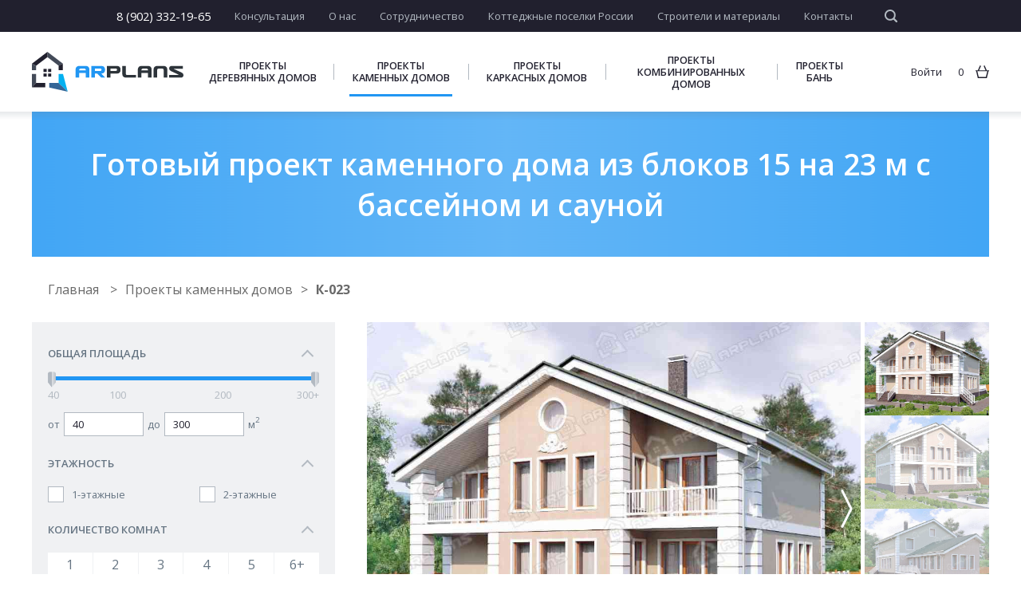

--- FILE ---
content_type: text/html; charset=UTF-8
request_url: https://arplans.ru/shop/Kamennye/K_023
body_size: 22188
content:
<!DOCTYPE html>
<html lang="ru">
<head>
    <meta charset="UTF-8">
    <meta http-equiv="X-UA-Compatible" content="IE=edge">
    <meta name="viewport" content="width=device-width, initial-scale=1">
    <meta name="csrf-param" content="_csrf-frontend">
<meta name="csrf-token" content="Ww4FxIRHa59VtuUeZUXwq4IG-3LQzYUBzB4hInRnNDctPlCDz38o_T_ignsAFL7z5FK2SuWF60K8fHJyOC4MbQ==">
    <title>Готовый проект каменного дома из блоков 15 на 23 м с бассейном и сауной</title>
            <meta name="keywords" content="">
<meta name="description" content="Двухэтажный дом для большой семьи. Площадь 320 кв. м. Дом с бассейном, сауной, балконом, вторым светом, газовой котельной и террасой">
<meta name="og:image" content="/uploads/village/item/share.jpg">
<meta name="yandex-verification" content="90e2f52e45f65eb1">
<link href="https://arplans.ru/shop/Kamennye/K_023" rel="canonical">
<link href="/css/styles.min.css" rel="stylesheet">
<link href="/css/common.css" rel="stylesheet">
<link href="//fonts.googleapis.com/css?family=Open+Sans:300,300i,400,400i,600,600i,700,700i,800,800i&amp;amp;subset=cyrillic,cyrillic-ext,latin-ext" rel="stylesheet">
<link href="//fonts.googleapis.com/css?family=PT+Sans&amp;amp;subset=cyrillic,cyrillic-ext,latin-ext" rel="stylesheet">    <!-- Yandex.Metrika counter -->
    <script type="text/javascript" >
        (function(m,e,t,r,i,k,a){m[i]=m[i]||function(){(m[i].a=m[i].a||[]).push(arguments)};
            m[i].l=1*new Date();k=e.createElement(t),a=e.getElementsByTagName(t)[0],k.async=1,k.src=r,a.parentNode.insertBefore(k,a)})
        (window, document, "script", "https://mc.yandex.ru/metrika/tag.js", "ym");

        ym(51355714, "init", {
            clickmap:true,
            trackLinks:true,
            accurateTrackBounce:true,
            webvisor:true,
            ecommerce:"dataLayer"
        });
    </script>
    <noscript><div><img src="https://mc.yandex.ru/watch/51355714" style="position:absolute; left:-9999px;" alt="" /></div></noscript>
    <!-- /Yandex.Metrika counter -->
    <!-- Global site tag (gtag.js) - Google Analytics -->
    <script async src="https://www.googletagmanager.com/gtag/js?id=UA-40557218-1"></script>
    <script>
        window.dataLayer = window.dataLayer || [];
        function gtag(){dataLayer.push(arguments);}
        gtag('js', new Date());

        gtag('config', 'UA-40557218-1');
    </script>
</head>
<body>
<div class="hide">

    <svg xmlns="http://www.w3.org/2000/svg"><symbol id="icon-arrow-left-long" viewBox="0 0 15716 5949"><path d="m3195 5614c76 77 76 201 0 278-77 76-201 76-278 0l-2917-2917 2917-2917c77-77 201-77 278 0 76 76 76 200 0 277l-2443 2443h14767c109 0 197 88 197 197 0 108-88 196-197 196h-14767l2443 2443" fill-rule="nonzero"/></symbol><symbol id="icon-basket" viewBox="0 0 5.53 5.16"><g><path d="M0,2H.94l.88-2,.43.2L1.45,2H4.08L3.29.2,3.71,0l.88,2h.94v.37H5.27L4.62,5.16H.91L.26,2.32H0Zm4.79.37H.74L1.3,4.68H4.22Z" fill="currentColor"/></g></symbol><symbol id="icon-count-minus" viewBox="0 0 169 169">
            <g shape-rendering="geometricPrecision" image-rendering="optimizeQuality" fill-rule="evenodd" clip-rule="evenodd">
                <path d="m85 152c19 0 36-7 48-19 13-13 20-30 20-48 0-19-7-36-20-48-12-12-29-20-48-20-19 0-37 8-49 20-12 12-20 29-20 48 0 18 8 35 20 48 12 12 30 19 49 19m-43-76h85v17h-85v-17m43 93c47 0 85-38 85-84 0-47-38-85-85-85-48 0-86 38-86 85 0 46 38 84 86 84" fill="currentColor"/></g>
        </symbol><symbol id="icon-count-plus" viewBox="0 0 169 169">
            <g shape-rendering="geometricPrecision" image-rendering="optimizeQuality" fill-rule="evenodd" clip-rule="evenodd">
                <path d="m85 152c19 0 36-7 48-19 13-13 20-30 20-48 0-19-7-36-20-48-12-12-29-20-48-20-19 0-37 8-49 20-12 12-20 29-20 48 0 18 8 35 20 48 12 12 30 19 49 19m-9-25v-34h-34v-17h34v-33h17v33h34v17h-34v34h-17m9 42c47 0 85-38 85-84 0-47-38-85-85-85-48 0-86 38-86 85 0 46 38 84 86 84" fill="currentColor"/></g>
        </symbol><symbol id="icon-fb" viewBox="0 0 3000 3000"><path d="m897 1149v431h345v1046h430v-1046h431v-431h-431v-219c0-73 47-132 86-132h345v-424h-345c-284 0-516 252-516 563v212h-345" fill="currentColor"/></symbol><symbol id="icon-feature" viewBox="0 0 4.79 4.34"><g fill="currentColor"><path d="M2.41 1.7A2.4 2.4 0 0 0 0 4.09a.25 .25 0 0 0 .23 .26H4.57a.25 .25 0 0 0 .23 -.26A2.4 2.4 0 0 0 2.41 1.7M.48 3.86A1.93 1.93 0 0 1 2.41 2.18a1.9 1.9 0 0 1 1.9 1.67"/><path d="M2.41,1.45a2.74,2.74,0,0,1,2,.88L4.71,2a2.9,2.9,0,0,0-1.25-.85A.76.76,0,0,0,3.6.74.73.73,0,0,0,2.89,0a.68.68,0,0,0-.48.2A.8.8,0,0,0,1.93,0a.75.75,0,0,0-.74.74.76.76,0,0,0,.14.43A2.9,2.9,0,0,0,.09,2l.34.31A2.75,2.75,0,0,1,2.41,1.45Zm.48-1h0a.25.25,0,0,1,.23.26A.24.24,0,0,1,2.89,1,.25.25,0,0,1,2.64.74.25.25,0,0,1,2.89.48Zm-1,0h0a.25.25,0,0,1,.23.26A.24.24,0,0,1,1.93,1,.25.25,0,0,1,1.67.74.25.25,0,0,1,1.93.48Z"/></g></symbol><symbol id="icon-file-change" viewBox="0 0 271 271"><path fill="currentColor" d="m125 229h-100v-221h114l56 56v57c12 3 22 9 31 17 12 13 20 30 20 48 0 19-8 36-20 48-13 12-29 20-48 20-19 0-36-8-48-20-2-2-3-3-5-5m17-51h27v-28h17v28h28v17h-28v27h-17v-27h-27v-17m36-59v-43h-51v-51h-85v187h73c-3-8-5-17-5-26 0-18 8-35 20-48 12-12 29-19 48-19m-36 31c-9 9-15 22-15 36 0 14 6 27 15 36 9 9 22 15 36 15 14 0 27-6 36-15 9-9 15-22 15-36 0-14-6-27-15-36-9-9-22-15-36-15-14 0-27 6-36 15m24-91l-22-22v22h22" fill-rule="nonzero"/></symbol><symbol id="icon-gg" viewBox="0 0 3000 3000"><path d="m1590 2128c0-251-258-451-580-451h-45c-13-26-20-58-20-96 0-33 7-97 20-97h13c264 0 483-213 483-483 0-65-32-142-65-181l168-89v-317l-348 191c-77-50-155-81-251-81-264 0-477 213-477 477 0 154 71 283 180 373-32 65-45 136-45 207 0 64 13 128 39 186-142 84-232 213-232 361 0 254 258 458 580 458 322 0 580-204 580-458m438-475v-383h-381v-160h381v-380h162v380h380v160h-380v383h-162m-825-652c0 128-103 225-225 225-123 0-226-97-226-225 0-123 103-226 226-226 122 0 225 103 225 226m65 1127c0 97-116 174-258 174-142 0-258-77-258-174 0-96 116-174 258-174 142 0 258 78 258 174" fill="currentColor"/></symbol><symbol id="icon-heart-like" viewBox="0 0 6.26 5.04">
            <g>
                <path d="M2.89,5c0-.23-.37-.43-.82-.65C1.16,3.91,0,3.29,0,1.67A1.72,1.72,0,0,1,.54.51,1.63,1.63,0,0,1,1.7,0a1.5,1.5,0,0,1,1,.28,1.31,1.31,0,0,1,.45.43A2.13,2.13,0,0,1,3.57.28a1.64,1.64,0,0,1,1-.28A1.63,1.63,0,0,1,5.72.51a1.72,1.72,0,0,1,.54,1.16c0,1.62-1.16,2.24-2.07,2.72-.45.23-.82.43-.82.65ZM2.3,4a3.17,3.17,0,0,1,.82.54A3.38,3.38,0,0,1,4,4c.79-.43,1.81-1,1.81-2.3a1.25,1.25,0,0,0-.4-.82A1.12,1.12,0,0,0,4.56.48a1.06,1.06,0,0,0-.71.2,1.35,1.35,0,0,0-.51.6l-.23.34-.2-.34a1.35,1.35,0,0,0-.51-.6A1.06,1.06,0,0,0,1.7.48,1.12,1.12,0,0,0,.88.85a1.25,1.25,0,0,0-.4.82C.48,3,1.5,3.54,2.3,4Z" fill="#657482"/>
            </g>
            <g fill="currentColor">
                <path d="M2.89,5c0-.23-.37-.43-.82-.65A2.91,2.91,0,0,1,0,1.67,1.72,1.72,0,0,1,.54.51,1.63,1.63,0,0,1,1.7,0a1.5,1.5,0,0,1,1,.28,1.31,1.31,0,0,1,.45.43A2.13,2.13,0,0,1,3.57.28a1.64,1.64,0,0,1,1-.28A1.63,1.63,0,0,1,5.72.51a1.72,1.72,0,0,1,.54,1.16c0,1.62-1.16,2.24-2.07,2.72-.45.23-.82.43-.82.65Z"/>
            </g>
        </symbol><symbol id="icon-heart-project" viewBox="0 0 6.26 5.04">
            <g>
                <path d="M2.89,5c0-.23-.37-.43-.82-.65C1.16,3.91,0,3.29,0,1.67A1.72,1.72,0,0,1,.54.51,1.63,1.63,0,0,1,1.7,0a1.5,1.5,0,0,1,1,.28,1.31,1.31,0,0,1,.45.43A2.13,2.13,0,0,1,3.57.28a1.64,1.64,0,0,1,1-.28A1.63,1.63,0,0,1,5.72.51a1.72,1.72,0,0,1,.54,1.16c0,1.62-1.16,2.24-2.07,2.72-.45.23-.82.43-.82.65ZM2.3,4a3.17,3.17,0,0,1,.82.54A3.38,3.38,0,0,1,4,4c.79-.43,1.81-1,1.81-2.3a1.25,1.25,0,0,0-.4-.82A1.12,1.12,0,0,0,4.56.48a1.06,1.06,0,0,0-.71.2,1.35,1.35,0,0,0-.51.6l-.23.34-.2-.34a1.35,1.35,0,0,0-.51-.6A1.06,1.06,0,0,0,1.7.48,1.12,1.12,0,0,0,.88.85a1.25,1.25,0,0,0-.4.82C.48,3,1.5,3.54,2.3,4Z" fill="#21202e"/>
            </g>
            <g fill="currentColor">
                <path d="M2.89,5c0-.23-.37-.43-.82-.65A2.91,2.91,0,0,1,0,1.67,1.72,1.72,0,0,1,.54.51,1.63,1.63,0,0,1,1.7,0a1.5,1.5,0,0,1,1,.28,1.31,1.31,0,0,1,.45.43A2.13,2.13,0,0,1,3.57.28a1.64,1.64,0,0,1,1-.28A1.63,1.63,0,0,1,5.72.51a1.72,1.72,0,0,1,.54,1.16c0,1.62-1.16,2.24-2.07,2.72-.45.23-.82.43-.82.65Z"/>
            </g>
        </symbol><symbol id="icon-heart" viewBox="0 0 6.26 5.04"><g><path d="M2.89,5c0-.23-.37-.43-.82-.65C1.16,3.91,0,3.29,0,1.67A1.72,1.72,0,0,1,.54.51,1.63,1.63,0,0,1,1.7,0a1.5,1.5,0,0,1,1,.28,1.31,1.31,0,0,1,.45.43A2.13,2.13,0,0,1,3.57.28a1.64,1.64,0,0,1,1-.28A1.63,1.63,0,0,1,5.72.51a1.72,1.72,0,0,1,.54,1.16c0,1.62-1.16,2.24-2.07,2.72-.45.23-.82.43-.82.65ZM2.3,4a3.17,3.17,0,0,1,.82.54A3.38,3.38,0,0,1,4,4c.79-.43,1.81-1,1.81-2.3a1.25,1.25,0,0,0-.4-.82A1.12,1.12,0,0,0,4.56.48a1.06,1.06,0,0,0-.71.2,1.35,1.35,0,0,0-.51.6l-.23.34-.2-.34a1.35,1.35,0,0,0-.51-.6A1.06,1.06,0,0,0,1.7.48,1.12,1.12,0,0,0,.88.85a1.25,1.25,0,0,0-.4.82C.48,3,1.5,3.54,2.3,4Z" fill="currentColor"/></g></symbol><symbol id="icon-ok" viewBox="0 0 3000 3000"><g fill="currentColor"><path d="m1025 1885c41 23 113 54 158 67l62 19c10 3 23 4 33 9-8 11-282 282-309 309-8 8-15 19-20 29-33 56-27 129 15 179 1 2 2 3 4 5 13 16 30 29 48 38 49 23 107 22 154-6 11-6 18-12 27-20 0 0 1-1 2-2l15-15c0 0 1 0 1-1l55-55c0 0 0 0 1 0l13-13c1-1 1-2 3-3l65-66c11-12 137-140 147-147 8 2 18 16 24 21l256 256c25 25 47 47 81 59 104 35 212-43 212-144 0-50-11-79-41-115-5-6-7-8-12-13l-93-94c-1 0-1 0-1 0l-27-26c0-1 0-1-1-1l-32-33c-4-4-8-7-11-11l-2-2-16-16c-2-2-4-4-6-6-1 0-1-1-1-1l-82-81c0-1 0-1-1-1l-6-6c-2-3-3-4-6-6 0 0 0-1 0-1l-6-5c-3-3-4-3-4-8 11 0 22-4 32-7 11-3 21-6 32-9 30-9 59-19 88-31 9-4 19-8 29-12 37-15 126-61 154-86 27-25 53-67 53-107 0-43-3-59-23-97-6-11-16-22-25-32l-21-16c-8-6-15-10-24-14-51-24-107-17-154 11-21 13-45 28-69 38-8 3-16 7-24 10-113 51-252 69-375 48l-31-5c-38-7-76-18-111-32-9-3-16-6-25-10-32-13-64-29-93-48-63-41-149-33-202 20-4 3-5 6-9 10-22 25-38 61-38 97 0 36 8 62 23 90 3 4 5 7 8 12 6 9 12 15 20 22 3 3 6 6 10 9 22 18 52 31 76 46"/><path d="m1128 1389c19 18 52 43 74 58 4 2 7 4 11 6 3 2 6 4 10 6 7 5 14 8 21 12 65 36 159 63 237 63 34 0 64 1 96-4 29-5 53-9 81-18 26-8 47-16 72-27 39-18 70-39 102-63 20-15 63-53 77-71 15-20 34-39 49-65 14-24 23-37 36-64 21-47 39-98 46-152 10-76 7-141-11-216-8-33-21-68-36-99-14-30-53-95-79-121l-16-17c-6-7-11-12-18-18-77-77-179-128-287-147-20-4-76-9-92-9-22 0-44 4-64 5-19 1-40 6-58 10-29 6-76 21-101 34-4 2-8 3-12 5-26 12-73 40-95 58-6 5-13 9-19 15-16 14-37 33-52 49l-16 19c-10 12-21 24-30 38-27 41-25 37-49 86-8 15-14 32-20 48-19 51-30 115-30 174 0 70 11 142 38 206 32 79 75 141 135 199m364-179c-31 0-69-11-96-25-3-2-5-3-8-5-2-1-3-2-5-3-1-1-2-1-4-2-9-6-22-16-30-24-24-23-42-48-55-80-10-26-15-55-15-84 0-24 5-50 12-71 3-6 5-13 8-19 10-20 9-18 20-35 4-6 8-11 12-16l7-7c6-7 14-14 21-20 2-3 5-4 8-6 8-7 27-19 38-24 2-1 3-1 5-2 10-5 29-11 41-14 7-1 16-3 24-4 8 0 17-2 25-2 7 0 30 2 38 4 44 8 85 28 116 60 3 2 5 4 8 7l6 7c10 10 26 37 32 49 6 12 11 27 15 40 7 30 8 57 4 88-3 22-10 42-18 62-5 11-9 16-15 26-6 10-14 18-20 26-6 7-23 23-31 29-13 10-26 18-41 25-11 5-19 8-30 11-11 4-21 5-32 8-14 2-26 1-40 1"/></g></symbol><symbol id="icon-pdf" viewBox="0 0 271 271">
            <g fill="currentColor" fill-rule="nonzero" shape-rendering="geometricPrecision" image-rendering="optimizeQuality">
                <path d="m42 0h195v68h-17v-51h-169v51h-17v-68h8m195 203v68h-203v-68h17v51h169v-51h17"/>
                <path d="m56 94h-27c-3 0-4 1-4 3v76c0 3 3 4 5 4h11c2 0 2-1 2-4v-21h13c21 0 33-11 33-29 0-17-11-29-33-29m0 41h-13v-23h13c9 0 14 5 14 12 0 6-5 11-14 11m79-41h-28c-3 0-4 1-4 3v76c0 3 1 4 4 4h28c15 0 34-8 34-28v-27c0-19-19-28-34-28m14 53c0 8-5 13-14 13h-12v-49h12c9 0 14 5 14 13v23m95-53h-54c-3 0-4 1-4 3v76c0 3 1 4 4 4h12c3 0 3 0 3-4v-29h33c3 0 4-2 4-4v-10c0-2-1-4-4-4h-33v-14h39c3 0 3-2 3-4v-11c0-2 0-3-3-3"/>
            </g>
        </symbol><symbol id="icon-phone" viewBox="0 0 271 271"><path d="m85 186c15 16 32 28 48 38 23 15 44 24 57 29 3 1 6 1 8 0 3 0 5-2 7-4l31-30c1-1 1-2 1-3 0 0 0-1-1-2l-41-41c0 0-1-1-2-1-1 0-1 1-2 1l-28 29-6-2c0 0-29-12-52-35-22-22-34-52-34-52l-2-5 28-28c1-1 1-2 1-3 0 0 0-1-1-2l-41-41c0 0-1-1-2-1-1 0-1 1-2 1l-31 31c-2 2-3 5-4 7 0 3 0 6 1 8 5 14 14 35 28 58 10 15 23 32 39 48m39 53c-17-11-35-24-51-41-17-17-30-35-41-51-15-25-25-47-30-61-2-5-3-12-1-17 1-6 4-11 8-16l31-31c4-3 9-5 14-5 5 0 10 2 14 5l41 41c4 4 6 9 6 14 0 6-2 11-6 15l-20 20c4 8 14 26 28 41 15 15 33 25 42 29l20-21c4-4 9-5 14-5 5 0 10 1 14 5l41 41c4 4 6 9 6 14 0 6-2 11-6 15l-31 30c-4 5-9 8-15 9-6 1-12 1-18-1-14-5-36-15-60-30" fill="currentColor" fill-rule="nonzero"/></symbol><symbol id="icon-remove" viewBox="0 0 4.34 4.57"><g fill="currentColor"><path d="M.48,4.09A.5.5,0,0,0,1,4.57H3.38a.5.5,0,0,0,.48-.48V1.19H.48ZM1,1.67H3.38V4.09H1Z"/><path d="m2.89.48v-.48h-1.44v.48h-1.45v.48h4.34v-.48h-1.45"/><path d="m1.45 3.6h.48v-1.44h-.48v1.44"/><path d="m2.41 3.6h.48v-1.44h-.48v1.44"/></g></symbol><symbol id="icon-search" viewBox="0 0 5400 5400"><path d="m2336 4011c462 0 882-188 1185-490 303-303 490-722 490-1185 0-463-188-882-490-1185-303-303-723-491-1185-491-463 0-883 188-1186 490-302 304-490 723-490 1186 0 462 187 881 489 1185 305 303 724 490 1187 490m2955 725c153 153 154 401 2 555-153 153-402 154-556 2l-1046-1047c-383 272-851 432-1355 432-646 0-1232-262-1655-686-425-425-688-1011-688-1656 0-647 263-1233 686-1657 425-423 1011-686 1657-686 646 0 1233 263 1656 686 424 424 686 1010 686 1657 0 504-160 972-432 1355l1045 1045" fill="currentColor" fill-rule="nonzero"/></symbol><symbol id="icon-site-changes" viewBox="0 0 10700 10700"><g fill="none" fill-rule="nonzero" stroke="#21202e" stroke-width="667"><path d="m10359 7672h-10001l-10-5001h10001z"/><path d="m4682 5672v-2845"/><path d="m7349 5672v-2845"/><path d="m6015 4672v-1834"/><path d="m2015 5672v-2845"/><path d="m3349 4672v-1889"/><path d="m8683 4674v-1710"/></g></symbol><symbol id="icon-site-delivery" viewBox="0 0 7.68 5.41"><g><path d="M7.17,4.31h0V2.66L6.77,1.42H5.27V4.11a1.61,1.61,0,0,1,.23-.37,1.06,1.06,0,0,1,.71-.28,1,1,0,0,1,.68.28A.84.84,0,0,1,7.17,4.31ZM.51,1.9H2.15v.48H.51ZM.23.94H2.64v.48H.23Zm3,3.37H4.79V.45H0V0H5.27V.94H7.11l.57,1.64V4.79H7.11a.72.72,0,0,1-.23.34,1,1,0,0,1-.68.28,1.06,1.06,0,0,1-.71-.28,1,1,0,0,1-.23-.34H3.15a.56.56,0,0,1-.23.34,1,1,0,0,1-.68.28,1.06,1.06,0,0,1-.71-.28,1,1,0,0,1-.23-.34H.48V2.86H1V4.31h.31a1,1,0,0,1,.26-.57,1.06,1.06,0,0,1,.71-.28,1,1,0,0,1,.68.28A.84.84,0,0,1,3.2,4.31Zm-.62.48a.4.4,0,0,0,.17-.34.46.46,0,0,0-.17-.37.47.47,0,0,0-.34-.14.6.6,0,0,0-.37.14.54.54,0,0,0-.14.37.47.47,0,0,0,.14.34.6.6,0,0,0,.37.14A.47.47,0,0,0,2.58,4.79Zm4,0a.47.47,0,0,0,.14-.34.54.54,0,0,0-.14-.37.47.47,0,0,0-.34-.14.49.49,0,0,0-.51.51.47.47,0,0,0,.14.34.54.54,0,0,0,.37.14A.47.47,0,0,0,6.55,4.79Z" fill="currentColor"/></g></symbol><symbol id="icon-site-documents" viewBox="0 0 6.04 6.49"><g><path d="M1.36,1.9,1,2.35A.4.4,0,0,0,1,2.52.4.4,0,0,0,1,2.69l.37.48a4.45,4.45,0,0,0,.11.65h0l.06.06,0,0L1.59,4A.22.22,0,0,0,1.73,4l.6.11.51.34c0,.06.11.06.17.06a.21.21,0,0,0,.17-.06l.48-.34L4.28,4A.48.48,0,0,0,4.42,4s0-.06.06-.09h0s0,0,0-.06a4.54,4.54,0,0,0,.09-.65L5,2.69A.4.4,0,0,0,5,2.52.4.4,0,0,0,5,2.35l-.37-.51-.09-.6a.24.24,0,0,0-.09-.17A.62.62,0,0,0,4.28,1L3.66.91,3.17.54A.4.4,0,0,0,3,.48a.3.3,0,0,0-.17.06L2.32.91,1.73,1l-.17.09-.09.17-.09.6ZM2.66,5l-1,1.53L1.19,5.38H0L1,3.85.94,3.37.65,3a.75.75,0,0,1-.17-.45.69.69,0,0,1,.17-.45l.28-.4L1,1.16a.74.74,0,0,1,.2-.43.74.74,0,0,1,.43-.2L2.15.45l.4-.28A.69.69,0,0,1,3,0a.75.75,0,0,1,.45.17l.4.28.48.09a.74.74,0,0,1,.43.2A.78.78,0,0,1,5,1.16l.09.51.28.4a.86.86,0,0,1,.14.45A.94.94,0,0,1,5.36,3l-.28.4L5,3.8,6,5.38H4.85L4.39,6.49l-1-1.56A.75.75,0,0,1,3,5,1.42,1.42,0,0,1,2.66,5ZM1.28,4.34l-.4.57H1.5l.23.57.54-.79-.11-.09-.51-.09A.74.74,0,0,1,1.28,4.34Zm2.47.31.57.82.23-.57h.62l-.4-.6,0,0a1,1,0,0,1-.4.17l-.48.09Z" fill="currentColor"/></g></symbol><symbol id="icon-site-forrussia" viewBox="0 0 7.68 6.49"><g><path d="M6.55,6.49H1.13a1,1,0,0,1-.79-.34A1.14,1.14,0,0,1,0,5.36V0H5.75V2.18H7.68V5.36a1.14,1.14,0,0,1-.34.79A1,1,0,0,1,6.55,6.49ZM3.12,5H4.79v.48H3.12ZM1,5H2.64v.48H1Zm2.15-1H4.79v.48H3.12ZM1,4.08H2.64v.48H1Zm2.15-1H4.79V3.6H3.12ZM1,3.12H2.64V3.6H1Zm3.6-.45H1.19V1.22h3.6V2.66ZM1.67,2.18H4.31V1.7H1.67ZM7.2,5.36V2.66H5.75V5.36h0A.54.54,0,0,0,6,5.78.77.77,0,0,0,6.52,6h0a.68.68,0,0,0,.65-.65ZM5.27,2.41h0V.48H.48V5.36A.68.68,0,0,0,1.13,6H5.53a.9.9,0,0,1-.26-.65h0Z" fill="currentColor"/></g></symbol><symbol id="icon-site-money" viewBox="0 0 6.23 6.15"><g><path d="M5.75,1.53a.1.1,0,0,1-.09,0,2.55,2.55,0,0,1-1.11.23,2.79,2.79,0,0,1-1.13-.23.1.1,0,0,1-.09,0v.4h0a.51.51,0,0,0,.28.26,2.21,2.21,0,0,0,.94.17,2.07,2.07,0,0,0,.91-.17c.17-.09.28-.17.28-.26h0ZM.48,4.87v.4c0,.09.11.17.26.23a2.25,2.25,0,0,0,.91.17,2.07,2.07,0,0,0,.91-.17c.17-.06.28-.14.28-.23v-.4l-.09,0a2.55,2.55,0,0,1-1.11.23A2.42,2.42,0,0,1,.57,4.9Zm2.83-.23v.62c0,.28-.23.51-.57.68a3.08,3.08,0,0,1-1.11.2A2.92,2.92,0,0,1,.57,6C.2,5.78,0,5.55,0,5.27V3.2c0-.28.2-.51.57-.68a2.92,2.92,0,0,1,1.08-.2,3.08,3.08,0,0,1,1.11.2c.06,0,.09.06.11.06V.88c0-.28.23-.51.57-.68A3.38,3.38,0,0,1,4.56,0,3.08,3.08,0,0,1,5.67.2c.34.17.57.4.57.68V4a.8.8,0,0,1-.57.68,2.55,2.55,0,0,1-1.11.23A2.79,2.79,0,0,1,3.43,4.7.21.21,0,0,1,3.32,4.65ZM.48,3.85v.4c0,.06.11.14.26.23a2.25,2.25,0,0,0,.91.17,2.07,2.07,0,0,0,.91-.17c.17-.09.28-.17.28-.23v-.4l-.09,0a3.08,3.08,0,0,1-1.11.2,2.92,2.92,0,0,1-1.08-.2Zm2.07-.43c.17-.06.28-.14.28-.23h0c0-.09-.11-.17-.28-.23a2.07,2.07,0,0,0-.91-.17A2.25,2.25,0,0,0,.74,3C.6,3,.48,3.12.48,3.2h0c0,.09.11.17.26.23a2.25,2.25,0,0,0,.91.17A2.07,2.07,0,0,0,2.55,3.43Zm.79.2V4c0,.09.11.17.28.26a2.21,2.21,0,0,0,.94.17,2.07,2.07,0,0,0,.91-.17c.17-.09.28-.17.28-.26v-.4l-.09,0a2.55,2.55,0,0,1-1.11.23,2.79,2.79,0,0,1-1.13-.23Zm0-1V3h0a.51.51,0,0,0,.28.26,2.21,2.21,0,0,0,.94.17,2.07,2.07,0,0,0,.91-.17c.17-.09.28-.17.28-.26h0v-.4l-.09,0a2.55,2.55,0,0,1-1.11.23,2.79,2.79,0,0,1-1.13-.23ZM5.47,1.13C5.64,1,5.75,1,5.75.91v0c0-.06-.11-.14-.28-.23A2.07,2.07,0,0,0,4.56.48a2.21,2.21,0,0,0-.94.17c-.17.09-.28.17-.28.23v0a.63.63,0,0,0,.28.23,2.21,2.21,0,0,0,.94.17A2.07,2.07,0,0,0,5.47,1.13Z" fill="currentColor"/></g></symbol><symbol id="icon-vk-reviews" viewBox="0 0 593 508"><path d="m198 42h197c109 0 198 90 198 199 0 109-89 198-198 198h-159v64l-127-85c-65-32-109-100-109-177 0-109 89-199 198-199" fill="#63b6f7"/><path d="m236 281c23 23 48 22 48 22h12c0 0 4 0 5-2 2-2 2-6 2-6 0 0 0-15 7-17 7-3 16 15 26 21 7 5 13 4 13 4h26c0 0 13-1 7-12-1 0-4-7-19-22-17-15-14-13 5-39 12-16 17-25 15-29-1-4-10-3-10-3h-29c0 0-2-1-4 0-1 1-2 4-2 4 0 0-5 12-11 22-13 22-18 24-20 22-5-3-4-13-4-19 0-22 3-31-7-33-3-1-5-1-13-1-11-1-19 0-24 2-4 2-6 5-5 6 2 0 7 1 9 4 3 4 3 13 3 13 0 0 2 25-4 28-4 3-10-2-21-22-6-10-11-21-11-21 0 0 0-3-2-4-2-1-4-2-4-2l-28 1c0 0-4 0-6 2-1 1 0 4 0 4 0 0 22 51 46 77" fill="#fbfcfc"/><path d="m481 5h23c39 0 70 32 70 71 0 19-7 36-20 49l-1 1-48 48v-28h-1-23c-39 0-71-32-71-70 0-39 32-71 71-71" fill="#2a7ec5"/></symbol><symbol id="icon-vk" viewBox="0 0 3000 3000"><path d="m928 1875c257 268 548 251 548 251h132c0 0 40-5 61-27 19-20 18-58 18-58 0 0-3-177 80-203 81-26 185 171 295 247 84 57 147 45 147 45l296-4c0 0 154-10 81-132-6-10-43-89-220-254-185-171-160-144 63-441 136-181 190-291 173-339-16-45-116-33-116-33l-332 2c0 0-25-3-43 8-18 10-30 35-30 35 0 0-52 140-122 260-148 251-208 264-232 249-56-37-42-147-42-225 0-243 37-345-72-371-36-9-63-15-155-15-119-2-219 0-276 28-38 18-67 60-49 62 22 3 71 13 98 49 34 47 33 151 33 151 0 0 19 286-46 322-45 24-106-25-238-253-68-117-119-246-119-246 0 0-10-25-27-37-22-16-51-21-51-21l-316 2c0 0-48 1-65 22-16 18-1 56-1 56 0 0 247 579 527 870" fill="currentColor"/></symbol></svg>

</div>
<div id="wrapper">
    <div class="container">
        <header id="header" class="header">
    <div class="header-top">
        <div class="content content--lg">
            <div class="header-top--wrap">
                <div class="header-top--telephone">
                    <a href="tel:8 (902) 332-19-65 ">8 (902) 332-19-65 </a>
                </div>
                <div class="header-top--nav">
                    <nav>
                        <ul>
                            <li><a href="#" class="show-modal " data-modal="consultation">Консультация</a></li>
                            <li><a href="/about" class="">О нас</a></li>
                            <li><a href="/collaboration" class="">Сотрудничество</a></li>
                            <li><a href="/village" class="">Коттеджные поселки России</a></li>
                            <li><a href="/builder" class="">Строители и материалы</a></li>
                            <li><a href="/contacts" class="">Контакты</a></li>
                        </ul>
                    </nav>
                    <div class="header-top--search">
                        <div id="searchForm">
                            <form action="/search">
                                <div class="fieldset">
                                    <input class="input" type="text" id="site-search" name="q">
                                </div>
                                <label class="label" for="site-search">
                                    <svg xmlns="http://www.w3.org/2000/svg">
                                        <use xmlns:xlink="http://www.w3.org/1999/xlink" xlink:href="#icon-search"/>
                                    </svg>
                                </label>
                                <button class="submit" type="submit"></button>
                            </form>
                        </div>
                    </div>
                </div>
            </div>
        </div>
    </div>
    <div class="header-main">
        <div class="content content--lg">
            <div class="header-main--wrap">
                <div class="header-main--logo">
                    <a href="/">
                        <img src="/svg/partials/logo.svg" alt="ARPLANS">
                    </a>
                </div>
                <div class="header-main--nav">
                    <nav>
    <ul>
                    <li>
                <a class="" href="/shop/Derevyannye">Проекты деревянных домов</a>            </li>
                    <li>
                <a class="active" href="/shop/Kamennye">Проекты каменных домов</a>            </li>
                    <li>
                <a class="" href="/shop/Karkasnye">Проекты каркасных домов</a>            </li>
                    <li>
                <a class="" href="/shop/Kombinirovannye">Проекты комбинированных домов</a>            </li>
                    <li>
                <a class="" href="/shop/Bani">Проекты бань</a>            </li>
            </ul>
</nav>
                </div>
                <div class="header-main--stats">
                    
    <a class="stats stats-enter" href="/site/login">Войти</a><a href="/shop/cart" class="stats stats-prods">
    <span id="count-basket">0</span>
    <i class="icon-basket">
        <svg xmlns="http://www.w3.org/2000/svg">
            <use xmlns:xlink="http://www.w3.org/1999/xlink" xlink:href="#icon-basket"/>
        </svg>
    </i>
</a>
                    <div class="burger desktop-hidden">
                        <span></span>
                        <span></span>
                    </div>
                </div>

            </div>
        </div>
    </div>
    <div class="header-mobile desktop-hidden">
        <div class="bg"></div>
        <nav class="header-mobile--nav">
            <div class="search">
    <form action="/search">
        <div class="fieldset">
            <input class="input" type="text" name="q">
            <button class="submit" type="submit">
                <svg xmlns="http://www.w3.org/2000/svg">
                    <use xmlns:xlink="http://www.w3.org/1999/xlink" xlink:href="#icon-search"></use>
                </svg>
            </button>
        </div>
    </form>
</div>
<ul>
    <li class="show-more-parent">
        <span class="show-more">Готовые проекты домов <span class="tick"></span></span>
        <ul class="show-more-hidden">
                            <li>
                    <a href="/shop/Derevyannye">Проекты деревянных домов</a>                </li>
                            <li>
                    <a href="/shop/Kamennye">Проекты каменных домов</a>                </li>
                            <li>
                    <a href="/shop/Karkasnye">Проекты каркасных домов</a>                </li>
                            <li>
                    <a href="/shop/Kombinirovannye">Проекты комбинированных домов</a>                </li>
                            <li>
                    <a href="/shop/Bani">Проекты бань</a>                </li>
                    </ul>
    </li>
    <li>
        <span>
            <a href="/blog">Блог</a>        </span>
    </li>
    <li>
            <span>
                <a href="/contacts">Контакты</a>
            </span>
    </li>
    <li>
            <span>
                <a href="#" class="show-modal" data-modal="consultation">Консультация</a>
            </span>
    </li>
    <li>
            <span>
                <a href="/about">О нас</a>
            </span>
    </li>
    <li>
            <span>
                <a href="/collaboration">Сотрудничество</a>
            </span>
    </li>
    <li>
            <span>
                <a href="/village">Коттеджные поселки России</a>
            </span>
    </li>
    <li>
            <span>
                <a href="/builder">Строители и материалы</a>
            </span>
    </li>
    <li>
            <span>
                <a href="/collections">Коллекции</a>
            </span>
    </li>
</ul>
<div class="profile-menu">
    <ul>
        <li class="show-more-parent">
            <span class="show-more">Профиль <span class="tick"></span></span>
            <ul class="show-more-hidden">
                                    <li><a href="/site/login">Войти</a></li>
                    <li><a href="/site/signup">Регистрация</a></li>
                            </ul>
        </li>
    </ul>
</div>        </nav>
    </div>
</header>        <div class="main" id="main">
            <script>
    var ITEM_ID = "746";
</script>
<div class="section bg-head">
    <div class="content content--lg">
        <div class="bg-head--project gradient"><h1 class="title title-xl">Готовый проект каменного дома из блоков 15 на 23 м с бассейном и сауной</h1></div>
    </div>
</div>
<div itemscope itemtype="https://schema.org/BreadcrumbList">
<ul class="breadcrumb"><li itemprop='itemListElement' itemscope itemtype='https://schema.org/ListItem'><span itemprop='name'><a href="/">Главная </a></span><meta itemprop='position' content='1' /><meta itemprop='item' content='https://arplans.ru/'></li>
<li itemprop='itemListElement' itemscope itemtype='https://schema.org/ListItem'><span itemprop='name'><a href="/shop/Kamennye">Проекты каменных домов</a></span><meta itemprop='position' content='2' /><meta itemprop='item' content='https://arplans.ru/shop/Kamennye'></li><li itemprop='itemListElement' itemscope itemtype='https://schema.org/ListItem' class='lastlink'><b itemprop='name'>К-023</b><meta itemprop='position' content='3' /></li>
</ul></div>
<div class="section project-page">
    <div class="content content--lg">
        <div class="custom-row">
            <div class="custom-row-col col-sidebar">
    <div class="fixed-scrollbar">
        <div class="fixing">
            <div class="catalog-filters dynamic">
                <div class="catalog-filters--container" data-catalog="project">
                    <form action="/shop/Kamennye">
                        <div class="catalog-filters--form scrolled">
                            <div class="filter-form">
                                <div class="catalog-filters--section show-more-parent show">
                                    <div class="catalog-filters--head">
                                        <h3 class="form-title">Общая площадь</h3>
                                        <span class="show-more"></span>
                                    </div>
                                    <div class="catalog-filters--main show-more-hidden" style="display: block;">
                                        <div class="form-row-element">
                                            <div class="range">
                                                <div id="keypress" class="range-field"></div>
                                                <div class="range-inputs">
                                                    от
                                                    <input type="text" name="minarea" id="input-with-keypress-0">
                                                    до
                                                    <input type="text" name="maxarea" id="input-with-keypress-1">
                                                    м<sup>2</sup>
                                                </div>
                                            </div>
                                        </div>
                                    </div>
                                </div>
                                <div class="catalog-filters--section show-more-parent show">
                                    <div class="catalog-filters--head">
                                        <h3 class="form-title">Этажность</h3>
                                        <span class="show-more"></span>
                                    </div>
                                    <div class="catalog-filters--main show-more-hidden" style="display: block;">
                                        <div class="form-row">
                                            <div class="form-row-col col-50">
                                                <div class="form-row-element">
                                                    <div class="check">
                                                        <label>
                                                            <input type="checkbox"
                                                                   name="floors[one_floor]" >
                                                            <span>1-этажные</span>
                                                        </label>
                                                    </div>
                                                </div>
                                            </div>
                                            <div class="form-row-col col-50">
                                                <div class="form-row-element">
                                                    <div class="check">
                                                        <label>
                                                            <input type="checkbox"
                                                                   name="floors[two_floor]" >
                                                            <span>2-этажные</span>
                                                        </label>
                                                    </div>
                                                </div>
                                            </div>
                                        </div>
                                    </div>
                                </div>
                                <div class="catalog-filters--section show-more-parent show">
                                    <div class="catalog-filters--head">
                                        <h3 class="form-title">Количество комнат</h3>
                                        <span class="show-more"></span>
                                    </div>
                                    <div class="catalog-filters--main show-more-hidden" style="display: block;">
                                        <div class="form-row-element">
                                            <div class="radio-flex">
                                                <label>
                                                    <input type="checkbox" name="rooms[1]"
                                                           value="1" >
                                                    <span>1</span>
                                                </label>
                                                <label>
                                                    <input type="checkbox" name="rooms[2]"
                                                           value="2" >
                                                    <span>2</span>
                                                </label>
                                                <label>
                                                    <input type="checkbox" name="rooms[3]"
                                                           value="3" >
                                                    <span>3</span>
                                                </label>
                                                <label>
                                                    <input type="checkbox" name="rooms[4]"
                                                           value="4" >
                                                    <span>4</span>
                                                </label>
                                                <label>
                                                    <input type="checkbox" name="rooms[5]"
                                                           value="5" >
                                                    <span>5</span>
                                                </label>
                                                <label>
                                                    <input type="checkbox" name="rooms[6]"
                                                           value="6" >
                                                    <span>6+</span>
                                                </label>
                                            </div>
                                        </div>
                                    </div>
                                </div>
                                <div class="catalog-filters--section show-more-parent show">
                                    <div class="catalog-filters--head">
                                        <h3 class="form-title">Удобства</h3>
                                        <span class="show-more"></span>
                                    </div>
                                    <div class="catalog-filters--main show-more-hidden" style="display: block;">
                                        <div class="form-row">
                                            <div class="form-row-col col-50">
                                                <div class="form-row-element">
                                                    <div class="check">
                                                        <label>
                                                            <input type="checkbox"
                                                                   name="mansard" >
                                                            <span>с мансардой</span>
                                                        </label>
                                                    </div>
                                                </div>
                                                <div class="form-row-element">
                                                    <div class="check">
                                                        <label>
                                                            <input type="checkbox"
                                                                   name="garage" >
                                                            <span>гараж</span>
                                                        </label>
                                                    </div>
                                                </div>
                                                <div class="form-row-element">
                                                    <div class="check">
                                                        <label>
                                                            <input type="checkbox"
                                                                   name="double_garage" >
                                                            <span>гараж на 2 места</span>
                                                        </label>
                                                    </div>
                                                </div>
                                                <div class="form-row-element">
                                                    <div class="check">
                                                        <label>
                                                            <input type="checkbox"
                                                                   name="light2" >
                                                            <span>второй свет</span>
                                                        </label>
                                                    </div>
                                                </div>
                                                <div class="form-row-element">
                                                    <div class="check">
                                                        <label>
                                                            <input type="checkbox"
                                                                   name="sauna" >
                                                            <span>сауна</span>
                                                        </label>
                                                    </div>
                                                </div>
                                                <div class="form-row-element">
                                                    <div class="check">
                                                        <label>
                                                            <input type="checkbox"
                                                                   name="oriel" >
                                                            <span>с эркером</span>
                                                        </label>
                                                    </div>
                                                </div>
                                            </div>
                                            <div class="form-row-col col-50">
                                                <div class="form-row-element">
                                                    <div class="check">
                                                        <label>
                                                            <input type="checkbox"
                                                                   name="tent" >
                                                            <span>навес</span>
                                                        </label>
                                                    </div>
                                                </div>
                                                <div class="form-row-element">
                                                    <div class="check">
                                                        <label>
                                                            <input type="checkbox"
                                                                   name="terrace" >
                                                            <span>терраса</span>
                                                        </label>
                                                    </div>
                                                </div>
                                                <div class="form-row-element">
                                                    <div class="check">
                                                        <label>
                                                            <input type="checkbox"
                                                                   name="balcony" >
                                                            <span>балкон</span>
                                                        </label>
                                                    </div>
                                                </div>
                                                <div class="form-row-element">
                                                    <div class="check">
                                                        <label>
                                                            <input type="checkbox"
                                                                   name="pool" >
                                                            <span>бассейн</span>
                                                        </label>
                                                    </div>
                                                </div>
                                                <div class="form-row-element">
                                                    <div class="check">
                                                        <label>
                                                            <input type="checkbox"
                                                                   name="cellar" >
                                                            <span>с подвалом</span>
                                                        </label>
                                                    </div>
                                                </div>
                                                
                                            </div>
                                        </div>
                                    </div>
                                </div>
                                                                                                            <div class="catalog-filters--section show-more-parent show">
    <div class="catalog-filters--head">
        <h3 class="form-title">Материал стен</h3>
                <span class="show-more"></span>
    </div>
    <div class="catalog-filters--main show-more-hidden" style="display: block;">
                                                    <div class="form-row-element">
                    <div class="check">
                        <label>
                            <input type="checkbox"
                                   name="2[3]" >
                            <span>из блоков</span>
                        </label>
                    </div>
                </div>
                                            <div class="form-row-element">
                    <div class="check">
                        <label>
                            <input type="checkbox"
                                   name="2[4]" >
                            <span>из кирпича</span>
                        </label>
                    </div>
                </div>
                        </div>

</div>
                                                                                                                                                <div class="catalog-filters--section show-more-parent show">
    <div class="catalog-filters--head">
        <h3 class="form-title">Габариты</h3>
                <span class="show-more"></span>
    </div>
    <div class="catalog-filters--main show-more-hidden" style="display: block;">
                                <div class="form-row col-lg-2">
                                                                                    <div class="form-row-element">
                            <div class="check">
                                <label>
                                    <input type="checkbox"
                                           name="3[120]" >
                                    <span>5 х [5-12]</span>
                                </label>
                            </div>
                        </div>
                                                                    <div class="form-row-element">
                            <div class="check">
                                <label>
                                    <input type="checkbox"
                                           name="3[121]" >
                                    <span>6 х [6-15]</span>
                                </label>
                            </div>
                        </div>
                                                                    <div class="form-row-element">
                            <div class="check">
                                <label>
                                    <input type="checkbox"
                                           name="3[122]" >
                                    <span>7 х [7-14]</span>
                                </label>
                            </div>
                        </div>
                                                                    <div class="form-row-element">
                            <div class="check">
                                <label>
                                    <input type="checkbox"
                                           name="3[123]" >
                                    <span>8 х [8-18]</span>
                                </label>
                            </div>
                        </div>
                                                                    <div class="form-row-element">
                            <div class="check">
                                <label>
                                    <input type="checkbox"
                                           name="3[124]" >
                                    <span>9 х [9-17]</span>
                                </label>
                            </div>
                        </div>
                                                                    <div class="form-row-element">
                            <div class="check">
                                <label>
                                    <input type="checkbox"
                                           name="3[125]" >
                                    <span>10 х [10-17]</span>
                                </label>
                            </div>
                        </div>
                                                                    <div class="form-row-element">
                            <div class="check">
                                <label>
                                    <input type="checkbox"
                                           name="3[126]" >
                                    <span>11 х [11-19]</span>
                                </label>
                            </div>
                        </div>
                                                                                                        <div class="form-row-element">
                            <div class="check">
                                <label>
                                    <input type="checkbox"
                                           name="3[127]" >
                                    <span>12 х [12-20]</span>
                                </label>
                            </div>
                        </div>
                                                                    <div class="form-row-element">
                            <div class="check">
                                <label>
                                    <input type="checkbox"
                                           name="3[128]" >
                                    <span>13 х [13-19]</span>
                                </label>
                            </div>
                        </div>
                                                                    <div class="form-row-element">
                            <div class="check">
                                <label>
                                    <input type="checkbox"
                                           name="3[129]" >
                                    <span>14 х [14-25]</span>
                                </label>
                            </div>
                        </div>
                                                                    <div class="form-row-element">
                            <div class="check">
                                <label>
                                    <input type="checkbox"
                                           name="3[130]" >
                                    <span>15 х [15-23]</span>
                                </label>
                            </div>
                        </div>
                                                                    <div class="form-row-element">
                            <div class="check">
                                <label>
                                    <input type="checkbox"
                                           name="3[131]" >
                                    <span>16 х [16-20]</span>
                                </label>
                            </div>
                        </div>
                                                                    <div class="form-row-element">
                            <div class="check">
                                <label>
                                    <input type="checkbox"
                                           name="3[142]" >
                                    <span>17 х [17-22]</span>
                                </label>
                            </div>
                        </div>
                                                </div>
            </div>

</div>
                                                                                                    <div class="catalog-filters--section show-more-parent">
                                    <div class="catalog-filters--head">
                                        <h3 class="form-title">Подборки</h3>
                                        <span class="show-more"></span>
                                    </div>
                                    <div class="catalog-filters--main show-more-hidden" style="display: none;">
                                        <div class="form-row">
                                            <div class="form-row-col col-50">
                                                <div class="form-row-element">
                                                    <div class="check">
                                                        <label>
                                                            <input type="checkbox"
                                                                   name="is_new" >
                                                            <span>новинки</span>
                                                        </label>
                                                    </div>
                                                </div>
                                                <div class="form-row-element">
                                                    <div class="check">
                                                        <label>
                                                            <input type="checkbox"
                                                                   name="discount" >
                                                            <span>скидки</span>
                                                        </label>
                                                    </div>
                                                </div>
                                            </div>
                                            <div class="form-row-col col-50">
                                                <div class="form-row-element">
                                                    <div class="check">
                                                        <label>
                                                            <input type="checkbox"
                                                                   name="free" >
                                                            <span>бесплатно</span>
                                                        </label>
                                                    </div>
                                                </div>
                                            </div>
                                        </div>
                                    </div>
                                </div>
                            </div>
                        </div>
                        <div class="actions">
                            <div class="reset">
                                <a href="/shop/Kamennye/K_023"
                                   class="btn-reset">
                                    <span>&times;</span>
                                    сбросить фильтр
                                </a>
                            </div>
                            <div class="submit">
                                <button class="btn-square-min">показать</button>
                            </div>
                        </div>
                    </form>
                </div>
            </div>
        </div>
    </div>
</div>

    <script>
        var min = 0;
        var max = 0;
    </script>
            <div class="custom-row-col col-elastic">

                <div class="project-page--head custom-row">
                    <div class="custom-row-col col-66">
    <div class="project-page--slider">
        <div class="project-gallery">
            <div class="gallery-list-wrap">
                <div class="gallery-list">
                                            <div class="item" data-num="1">
                            <figure style="background-image: url(/uploads/shop/item/190412154324/1000_750_фасад_2.jpg)"
                                    data-url-fancybox="/uploads/shop/item/190412154324/фасад_2.jpg"></figure>
                        </div>
                                                                                                                <div class="item" data-num="2">
                                <figure style="background-image: url(/uploads/shop/item/190412154324/1000_750_фасад_1.jpg)"
                                        data-url-fancybox="/uploads/shop/item/190412154324/фасад_1.jpg"></figure>
                            </div>
                                                                                                                                                                                    <div class="item" data-num="3">
                                <figure style="background-image: url(/uploads/shop/item/190412154324/1000_750_фасад_3.jpg)"
                                        data-url-fancybox="/uploads/shop/item/190412154324/фасад_3.jpg"></figure>
                            </div>
                                                                                                                    <div class="item" data-num="4">
                                <figure style="background-image: url(/uploads/shop/item/190412154324/1000_750_фасад_4.jpg)"
                                        data-url-fancybox="/uploads/shop/item/190412154324/фасад_4.jpg"></figure>
                            </div>
                                                            </div>
            </div>
            <div class="buttons">
                <button class="prev back"></button>
                <button class="next forw"></button>
                <button class="up back"></button>
                <button class="down forw"></button>
            </div>
        </div>
    </div>
</div>
                    
<div class="custom-row-col col-33">
    <div class="project-page--info static">
        <div class="main-data">
                            <div class="index">К-023</div>
                        <div class="price">
                <div class="current-price">53000                    &#8381;
                </div>
                            </div>
        </div>
        <div class="data">
            <div class="data-col">
                <div class="actions">
                                                                        <a class="btn-square-min js-to-cart" href="/shop/Kamennye/K_023" data-id="746">Купить проект</a>                                                                <button type="button" class="icon-liked js-favor "
                            data-id="746">
                        <svg xmlns="http://www.w3.org/2000/svg">
                            <use xmlns:xlink="http://www.w3.org/1999/xlink"
                                 xlink:href="#icon-heart-project"/>
                        </svg>
                    </button>
                </div>
                                    <div class="feature">
                        <i class="icon-feature">
                            <svg xmlns="http://www.w3.org/2000/svg">
                                <use xmlns:xlink="http://www.w3.org/1999/xlink"
                                     xlink:href="#icon-feature"/>
                            </svg>
                        </i>
                        <span>Архитектурно-строительный комплект чертежей</span>
                    </div>
                            </div>
            <div class="data-col">
                <div class="info">
                    <i class="icon-sign">i</i>
                    <ul>
                        <li>
                            <span class="head">Жилая:</span>
                            <span class="text">113 м<sup>2</sup></span>
                        </li>
                        <li>
                            <span class="head">Полезная:</span>
                            <span class="text">323 м<sup>2</sup></span>
                        </li>
                        <li>
                            <span class="head">Общая:</span>
                            <span class="text">376 м<sup>2</sup></span>
                        </li>
                    </ul>
                </div>
                <div class="estimate">
                    <a href="#" class="btn-add show-modal" data-modal="calculation"><span>Заказать расчет дома</span></a>
                </div>
            </div>
        </div>
    </div>
</div>
                </div>
                <div class="project-page--info temp">
                    <div class="data">
                        <div class="info">
                            <i class="icon-sign">i</i>
                            <ul>
                                <li>
                                    <span class="head">Жилая:</span>
                                    <span class="text">113 м<sup>2</sup></span>
                                </li>
                                <li>
                                    <span class="head">Полезная:</span>
                                    <span class="text">323 м<sup>2</sup></span>
                                </li>
                                <li>
                                    <span class="head">Общая:</span>
                                    <span class="text">376 м<sup>2</sup></span>
                                </li>
                            </ul>
                        </div>
                        <div class="estimate">
                            <a href="#" class="btn-add show-modal"
                               data-modal="calculation"><span>Заказать расчет дома</span></a>
                        </div>
                    </div>
                </div>
                
<div class="project-page--tabs">
    <input type="radio" checked name="tabs" class="tab01" id="tab01">
    <input type="radio" name="tabs" class="tab02" id="tab02">
    <input type="radio" name="tabs" class="tab03" id="tab03">
    <input type="radio" name="tabs" class="tab04" id="tab04">
    <input type="radio" name="tabs" class="tab05" id="tab05">
    <input type="radio" name="tabs" class="tab06" id="tab06">
    <nav class="tabs-nav">
        <span class="selected">Основное</span>
        <ul>
            <li class="tab01"><label for="tab01">Основное</label></li>
            <li class="tab02"><label for="tab02">Стоимость строительства</label></li>
                        <!--            <li class="tab04"><label for="tab04">3D-тур</label></li>-->
                        <li class="tab06"><label for="tab06">Состав проекта</label></li>
        </ul>
    </nav>
    <div class="tabs-sections">
        <div class="tab-section tab-main tab01">
            <div class="custom-row">
                <div class="custom-row-col col-50">
                    <div class="tab-main-slider" data-owl="plans">
                        <ul class="owl-carousel">
                                                                                            <li class="plan-item">
                                    <img data-plan="4842" src="/uploads/shop/item/190412154334/1000_750_1_этаж.jpg" alt="plan">
                                </li>
                                                                                            <li class="plan-item">
                                    <img data-plan="4843" src="/uploads/shop/item/190412154334/1000_750_2_этаж.jpg" alt="plan">
                                </li>
                                                    </ul>
                    </div>
                    <div class="gallery-items">
                                                    <a data-plan="4842" href="/uploads/shop/item/190412154334/1_этаж.jpg" data-fancybox="plans"></a>
                                                    <a data-plan="4843" href="/uploads/shop/item/190412154334/2_этаж.jpg" data-fancybox="plans"></a>
                                            </div>
                </div>
                <div class="custom-row-col col-50">
                    <div class="tab-main-table">
                        <table>
                            <tr>
                                <td class="name">Тип дома</td>
                                <td>Проекты каменных домов</td>
                            </tr>
                                                                                                <tr>
                                        <td class="name">Материал стен</td>
                                        <td>из блоков</td>
                                    </tr>
                                                                                                                                                                                            <tr>
                                        <td class="name">Фундамент</td>
                                        <td>монолитная плита</td>
                                    </tr>
                                                                                                                                <tr>
                                        <td class="name">Тип кровли</td>
                                        <td>металлочерепица</td>
                                    </tr>
                                                                                                                                <tr>
                                        <td class="name">Перекрытия 1 этажа</td>
                                        <td>по плите</td>
                                    </tr>
                                                                                                                                <tr>
                                        <td class="name">Перекрытия 2 этажа</td>
                                        <td>монолитное</td>
                                    </tr>
                                                                                                                                <tr>
                                        <td class="name">Отделка стен</td>
                                        <td>штукатурка</td>
                                    </tr>
                                                                                        <tr>
                                <td class="name">
                                    <div class="flex">Площадь <i class="icon-sign">i</i></div>
                                </td>
                                <td>
                                    <span>жилая: 113м<sup>2</sup></span>
                                    <span>полезная: 323м<sup>2</sup></span>
                                    <span>общая: 376м<sup>2</sup></span>
                                </td>
                            </tr>
                                                            <tr>
                                    <td class="name">
                                        <div class="flex">Точные габариты <i class="icon-sign">i</i></div>
                                    </td>
                                    <td>
                                        23.33х14.77                                    </td>
                                </tr>
                                                                                                                    <tr>
                                    <td class="name">Этажность</td>
                                    <td>двухэтажный</td>
                                </tr>
                                                        <tr>
                                <td class="name">Количество комнат</td>
                                <td>6+</td>
                            </tr>
                            <tr>
                                <td class="name">Количество с/у</td>
                                <td>3</td>
                            </tr>
                                                            <tr>
                                    <td class="name">Удобства</td>
                                    <td>терраса, балкон, второй свет, бассейн, сауна, газовая котельная</td>
                                </tr>
                                                    </table>
                    </div>
                </div>
            </div>


        </div>
        <div class="tab-section tab-cost tab02">
            <div class="custom-row">
                <div class="custom-row-col col-50">
                    <h4 class="title">Стоимость строительства "коробки"</h4>
                    <p>Газосиликатный/газобетонный блок - от 9 205 500 руб.</p><p>Керамический блок/тёплая керамика - от 10 659 000 руб.</p>                    <div class="estimate">
                        <a href="#" class="btn-add show-modal"
                           data-modal="calculation"><span>Заказать расчет дома</span></a>
                    </div>
                </div>
                <div class="custom-row-col col-50">
                    <h4 class="title">Примечания</h4>
                    <ul>
                        <li>Стоимость строительства дома — ориентировочная! Для более детального расчета стоимости
                            строительства необходима разработка сметы, согласно стоимости материалов в вашем регионе
                        </li>
                        <li>Мы не учитываем стоимость доставки материалов.</li>
                        <li>Смотрите советы по выбору материала в
                            нашем <a href="/blog">блоге</a>.
                        </li>
                    </ul>
                </div>
            </div>
        </div>
                <!--        <div class="tab-section tab-3d tab04">-->
        <!--            <div class="tour">-->
        <!--                <iframe src=""></iframe>-->
        <!--            </div>-->
        <!--        </div>-->
                <div class="tab-section tab-cost tab-services tab06">
            <div class="custom-row">
                <div class="custom-row-col col-50">
                    <h4 class="title">Архитектурные решения (АР)</h4>
                    <ul>
                        <li>Титульный лист</li>
                        <li>Ведомость рабочих чертежей основного комплекта АР</li>
                        <li>Пояснительная записка</li>
                        <li>Эскизы дома в перспективе</li>
                        <li>Планы этажей</li>
                        <li>Экспликации этажей</li>
                        <li>Разрезы</li>
                        <li>Фасады (северный, восточный, южный, западный)</li>
                        <li>Спецификация окон</li>
                        <li>Спецификация дверей</li>
                    </ul>
                </div>
                <div class="custom-row-col col-50">
                    <h4 class="title">Конструктивные решения (КР)</h4>
                    <ul>
                        <li>Ведомость рабочих чертежей основного комплекта КР</li>
                        <li>План фундамента</li>
                        <li>Устройство фундамента, спецификация материалов фундамента</li>
                        <li>Планы перекрытий этажей, спецификация элементов</li>
                        <li>Устройство перекрытий</li>
                        <li>Устройство стен</li>
                        <li>Спецификация материалов стен</li>
                        <li>Схема расположения лаг чердака (если есть)</li>
                        <li>Схема расположения элементов стропил</li>
                        <li>Спецификация элементов стропил</li>
                        <li>Устройство стропильной системы</li>
                        <li>Узлы устройства кровли</li>
                        <li>План кровли</li>
                    </ul>
                </div>
            </div>
        </div>
    </div>
</div>
                <div class="project-page--reviews">
                    <i class="icon icon-vk-reviews">
                        <svg xmlns="http://www.w3.org/2000/svg">
                            <use xmlns:xlink="http://www.w3.org/1999/xlink" xlink:href="#icon-vk-reviews"/>
                        </svg>
                    </i>
                    <span class="text">Живые отзывы клиентов Вконтакте</span>
                    <a href="https://vk.com/topic-60164252_31361192" class="read"
                       target="_blank">Читать</a>
                </div>
                                    <div class="project-page--about">
                        <h3 class="title">О проекте</h3>
                        <div class="text-box">
                            <p><a href="https://arplans.ru/shop/Kamennye/K_023"><img src="/uploads/images/posts/5cb08450bd727.jpg" alt="Готовый проект каменного дома из блоков 15 на 23 м с бассейном и сауной" style="float: left; margin: 0px 10px 10px 0px;"></a>Двухэтажный дом общей площадью - 376 кв м. Дом прямоугольной формы, выполнен из газобетона, облицовка наружных стен - штукатурка. Строительство здания осуществляется на ленточном фундаменте монолитная плита. Вход в дом осуществляется с небольшой террасы, расположенной в габаритах дома. Заходим в тамбур, где можно оставить верхнюю одежду, для этого предусмотрен гардероб. Далее проходим в прихожую, которая плавно переходит в холл. Холл просторный около 28 кв м. Отсюда открываются двери в гостевую комнату, санузел совмещённый с ванной, просторную гостиную и кухню-столовую. Так же из холла можно пройти в "мокрую зону" которая выполнена в виде пристройки к дому - это сауна-моечная и бассейн с выходом на террасу. Для отопления дома в пристройке предусмотрено помещение 7 кв м для газового оборудования. Поднимаемся на второй этаж по комфортной п-образной лестнице и проходим в холл, из которого открывается вид на «второй свет». На этаже четыре спальных комнаты и гардероб. Две комнаты имеют выход на балкон. Для удобства проживания большой семье предусмотрено на этаже маленький с/у и ванная комната. Комфортный дом, в котором созданы все условия для круглогодичного проживания.
</p><blockquote><em>Есть вопрос по проекту? </em><br><em>Задайте нашему менеджеру в </em><a href="https://wa.me/+79023321965" target="_blank"><strong>WhatsApp</strong></a> или <a href="https://t.me/arplans" target="_blank"><strong>Telegram</strong></a>
</blockquote>                        </div>
                    </div>
                                <div class="catalog-actions">
                    <div class="page-arrows"></div>
                    <div class="sharing ">
    <div class="title">Поделиться</div>
    <ul>
        <li>
            <a href="https://www.facebook.com/sharer.php?u=https://arplans.ru/shop/Kamennye/K_023"
               class="ico ico-fb">
                <svg xmlns="http://www.w3.org/2000/svg">
                    <use xmlns:xlink="http://www.w3.org/1999/xlink" xlink:href="#icon-fb"/>
                </svg>
            </a>
        </li>
        <li>
            <a href="https://vk.com/share.php?url=https://arplans.ru/shop/Kamennye/K_023" class="ico ico-vk">
                <svg xmlns="http://www.w3.org/2000/svg">
                    <use xmlns:xlink="http://www.w3.org/1999/xlink" xlink:href="#icon-vk"/>
                </svg>
            </a>
        </li>
        <li>
            <a href="https://connect.ok.ru/offer?url=https://arplans.ru/shop/Kamennye/K_023" class="ico ico-ok">
                <svg xmlns="http://www.w3.org/2000/svg">
                    <use xmlns:xlink="http://www.w3.org/1999/xlink" xlink:href="#icon-ok"/>
                </svg>
            </a>
        </li>
        <li>
            <a href="http://pinterest.com/pin/create/button/?url=https://arplans.ru/shop/Kamennye/K_023" class="pin-it-button">
                <img border="0" src="/images/pint.svg" title="Pin It" />
            </a>
        </li>
    </ul>
</div>
                </div>
            </div>
        </div>
    </div>
</div>

    <div class="section like-slider">
        <div class="content content--lg">
            <div class="like-slider--wrap">
                <h3 class="title">Вам могут понравиться</h3>
                <div class="like-slider--carousel" data-owl="likes">
                    <ul class="owl-carousel">
                                                                                                            <li class="projects-item">
                                <div class="projects-item--wrap">
                                    <a href="/shop/Kamennye/K_001"
                                       class="projects-item--preview">
                                        <div class="bg" style="background-image: url(/uploads/shop/item/181126092239/1000_750_фасад_1.jpg)"></div>
                                        <div class="data">
                                            <span class="index">К-001</span>
                                            <ul class="info">
                                                <li>
                                                    <span class="head">Жилая</span>
                                                    <span>100 м<sup>2</sup></span>
                                                </li>
                                                <li>
                                                    <span class="head">Полезная</span>
                                                    <span>169 м<sup>2</sup></span>
                                                </li>
                                                <li>
                                                    <span class="head">Общая</span>
                                                    <span>177 м<sup>2</sup></span>
                                                </li>
                                            </ul>
                                        </div>
                                    </a>
                                    <div class="projects-item--actions">
                                        <div class="prices">
                                                                                        <div class="price">45000&#8381;
                                            </div>
                                        </div>
                                        <button type="button" class="icon-like js-favor "
                                           data-id="9">
                                            <svg xmlns="http://www.w3.org/2000/svg">
                                                <use xmlns:xlink="http://www.w3.org/1999/xlink"
                                                     xlink:href="#icon-heart-like"/>
                                            </svg>
                                        </button>
                                        <a class="basket btn-small  js-to-cart"
                                           data-id="9">в корзину</a>
                                    </div>
                                </div>
                            </li>
                                                                                                            <li class="projects-item">
                                <div class="projects-item--wrap">
                                    <a href="/shop/Kamennye/K_084"
                                       class="projects-item--preview">
                                        <div class="bg" style="background-image: url(/uploads/shop/item/181119135438/1000_750_фасад_1.jpg)"></div>
                                        <div class="data">
                                            <span class="index">К-084</span>
                                            <ul class="info">
                                                <li>
                                                    <span class="head">Жилая</span>
                                                    <span>89 м<sup>2</sup></span>
                                                </li>
                                                <li>
                                                    <span class="head">Полезная</span>
                                                    <span>171 м<sup>2</sup></span>
                                                </li>
                                                <li>
                                                    <span class="head">Общая</span>
                                                    <span>190 м<sup>2</sup></span>
                                                </li>
                                            </ul>
                                        </div>
                                    </a>
                                    <div class="projects-item--actions">
                                        <div class="prices">
                                                                                        <div class="price">44700&#8381;
                                            </div>
                                        </div>
                                        <button type="button" class="icon-like js-favor "
                                           data-id="288">
                                            <svg xmlns="http://www.w3.org/2000/svg">
                                                <use xmlns:xlink="http://www.w3.org/1999/xlink"
                                                     xlink:href="#icon-heart-like"/>
                                            </svg>
                                        </button>
                                        <a class="basket btn-small  js-to-cart"
                                           data-id="288">в корзину</a>
                                    </div>
                                </div>
                            </li>
                                                                                                            <li class="projects-item">
                                <div class="projects-item--wrap">
                                    <a href="/shop/Kamennye/K_085"
                                       class="projects-item--preview">
                                        <div class="bg" style="background-image: url(/uploads/shop/item/181119141049/1000_750_фасад_1.jpg)"></div>
                                        <div class="data">
                                            <span class="index">К-085</span>
                                            <ul class="info">
                                                <li>
                                                    <span class="head">Жилая</span>
                                                    <span>63 м<sup>2</sup></span>
                                                </li>
                                                <li>
                                                    <span class="head">Полезная</span>
                                                    <span>100 м<sup>2</sup></span>
                                                </li>
                                                <li>
                                                    <span class="head">Общая</span>
                                                    <span>112 м<sup>2</sup></span>
                                                </li>
                                            </ul>
                                        </div>
                                    </a>
                                    <div class="projects-item--actions">
                                        <div class="prices">
                                                                                        <div class="price">43400&#8381;
                                            </div>
                                        </div>
                                        <button type="button" class="icon-like js-favor "
                                           data-id="289">
                                            <svg xmlns="http://www.w3.org/2000/svg">
                                                <use xmlns:xlink="http://www.w3.org/1999/xlink"
                                                     xlink:href="#icon-heart-like"/>
                                            </svg>
                                        </button>
                                        <a class="basket btn-small  js-to-cart"
                                           data-id="289">в корзину</a>
                                    </div>
                                </div>
                            </li>
                                                                                                            <li class="projects-item">
                                <div class="projects-item--wrap">
                                    <a href="/shop/Kamennye/K_086"
                                       class="projects-item--preview">
                                        <div class="bg" style="background-image: url(/uploads/shop/item/181226150251/1000_750_фасад_1.jpg)"></div>
                                        <div class="data">
                                            <span class="index">К-086</span>
                                            <ul class="info">
                                                <li>
                                                    <span class="head">Жилая</span>
                                                    <span>102 м<sup>2</sup></span>
                                                </li>
                                                <li>
                                                    <span class="head">Полезная</span>
                                                    <span>158 м<sup>2</sup></span>
                                                </li>
                                                <li>
                                                    <span class="head">Общая</span>
                                                    <span>167 м<sup>2</sup></span>
                                                </li>
                                            </ul>
                                        </div>
                                    </a>
                                    <div class="projects-item--actions">
                                        <div class="prices">
                                                                                        <div class="price">45000&#8381;
                                            </div>
                                        </div>
                                        <button type="button" class="icon-like js-favor "
                                           data-id="290">
                                            <svg xmlns="http://www.w3.org/2000/svg">
                                                <use xmlns:xlink="http://www.w3.org/1999/xlink"
                                                     xlink:href="#icon-heart-like"/>
                                            </svg>
                                        </button>
                                        <a class="basket btn-small  js-to-cart"
                                           data-id="290">в корзину</a>
                                    </div>
                                </div>
                            </li>
                                            </ul>
                </div>
            </div>
        </div>
    </div>
<div class="section projects-slider">

</div>
    <div class="modal" data-modal="calculation">
        <div class="bg close"></div>
        <div class="modal-box">
            <span class="close">&times;</span>
            <h3 class="modal-title">Получить смету</h3>
            <div class="modal-form">
                <div id="senden-calc"></div>
                <form id="calculation-form" action="#" method="post" enctype="multipart/form-data">
<input type="hidden" name="_csrf-frontend" value="Ww4FxIRHa59VtuUeZUXwq4IG-3LQzYUBzB4hInRnNDctPlCDz38o_T_ignsAFL7z5FK2SuWF60K8fHJyOC4MbQ==">                <input type="hidden" name="ContactForm[url]" value="https://arplans.ru/shop/Kamennye/K_023">                <input type="hidden" name="ContactForm[type]" value="3">                <input type="hidden" name="ContactForm[contact]" value="-">                <div class="modal-form--fields">
                    <div class="custom-form">
                        <div class="form-row-element">
                            <div class="input">
                                <input type="text" id="contactform-name" name="ContactForm[name]" placeholder="*Имя">                            </div>
                        </div>
                        <div class="form-row-element">
                            <div class="input">
                                <input type="text" id="contactform-region" name="ContactForm[region]" placeholder="*Регион строительства">                            </div>
                        </div>
                        <div class="form-row-element">
                            <div class="input">
                                <input type="text" id="contactform-email" name="ContactForm[email]" placeholder="*Ваш e-mail">                            </div>
                        </div>
                        <div class="form-row-element">
                            <div class="input">
                                <input type="text" id="contactform-phone" name="ContactForm[phone]" placeholder="*Ваш телефон">                            </div>
                        </div>
                        <div class="form-row-element">
                            <div class="textarea">
                                <textarea id="contactform-text" name="ContactForm[text]" rows="3" placeholder="*Ваше сообщение"></textarea>                            </div>
                        </div>
                        <div class="form-row-element">
                            <div class="file">
                                <input type="hidden" name="ContactForm[file]" value=""><input type="file" id="supportFileUploads" name="ContactForm[file]">                                <label for="supportFileUploads">
                                    <i class="icon-loadFile">
                                        <svg xmlns="http://www.w3.org/2000/svg">
                                            <use xmlns:xlink="http://www.w3.org/1999/xlink" xlink:href="#icon-file-change"/>
                                        </svg>
                                    </i>
                                    <span id="supportFileName" data-default="Прикрепить файл">Прикрепить файл</span>
                                </label>
                                <i id="supportFileRemove" class="remove hide">&times;</i>
                            </div>
                        </div>
                    </div>
                    <div class="filter-form">
                        <div class="form-row-element">
                            <div class="check">
                                <label>
                                    <input type="checkbox" name="ContactForm[accept]">
                                    <span>Согласен на <a href="/page/privacy">обработку персональных данных</a></span>
                                </label>
                            </div>
                        </div>
                    </div>
                </div>
                <div class="modal-form--submit">
                    <button type="submit" class="btn btn--lt submit-calc">Отправить</button>                </div>
                </form>            </div>
            <div class="modal-thanks">
                <h4 class="modal-thanks--title">Спасибо!</h4>
                <p>Ваше сообщение успешно отправлено, мы свяжемся с Вами в ближайшее время! </p>
            </div>
        </div>
    </div>
        </div>
        <footer class="footer" id="footer">
    <div class="content content--md">
        <div class="footer-top">
            <div class="footer-top--order">
                <div class="order">
                    <span class="title">Заказ проекта:</span>
                    <a href="tel:8 (902) 332-19-65 ">8 (902) 332-19-65 </a>
                </div>
                <div class="consultation">
                    <a href="#" class="btn btn--round show-modal" data-modal="consultation">Консультация</a>
                </div>
            </div>

            <div class="sharing ">
                <div class="title">Поделиться</div>
                <ul>
    <li>
        <a href="https://www.facebook.com/sharer.php?u=https://arplans.ru/shop/Kamennye/K_023"
           class="ico ico-fb">
            <svg xmlns="http://www.w3.org/2000/svg">
                <use xmlns:xlink="http://www.w3.org/1999/xlink" xlink:href="#icon-fb"/>
            </svg>
        </a>
    </li>
    <li>
        <a href="https://vk.com/share.php?url=https://arplans.ru/shop/Kamennye/K_023" class="ico ico-vk">
            <svg xmlns="http://www.w3.org/2000/svg">
                <use xmlns:xlink="http://www.w3.org/1999/xlink" xlink:href="#icon-vk"/>
            </svg>
        </a>
    </li>
    <li>
        <a href="https://connect.ok.ru/offer?url=https://arplans.ru/shop/Kamennye/K_023" class="ico ico-ok">
            <svg xmlns="http://www.w3.org/2000/svg">
                <use xmlns:xlink="http://www.w3.org/1999/xlink" xlink:href="#icon-ok"/>
            </svg>
        </a>
    </li>
    <li>
        <a href="http://pinterest.com/pin/create/button/?url=https://arplans.ru/shop/Kamennye/K_023" class="pin-it-button">
            <img border="0" src="/images/pint.svg" title="Pin It" />
        </a>
    </li>
</ul>
            </div>

        </div>
        <div class="footer-main">
            <div class="footer-main--nav">
                <section class="section columns">
    <h4 class="title">проекты</h4>
    <ul>
                    <li><a href="/shop/Derevyannye">Проекты деревянных домов</a></li>
                    <li><a href="/shop/Kamennye">Проекты каменных домов</a></li>
                    <li><a href="/shop/Karkasnye">Проекты каркасных домов</a></li>
                    <li><a href="/shop/Kombinirovannye">Проекты комбинированных домов</a></li>
                    <li><a href="/shop/Bani">Проекты бань</a></li>
                        <li><a href="/shop/compilation/new">Новинки</a></li>
        <li><a href="/shop/compilation/discount">Скидки</a></li>
        <li><a href="/shop/compilation/free">Бесплатные проекты</a></li>
        <li><a href="/collections">Коллекции</a></li>
    </ul>
</section>
                <section class="section">
    <h4 class="title">проектирование</h4>
    <ul>
                    <li><a href="/blog/picture-not-project">Картинка с интернета - это НЕ проект, или Что такое «проект дома»?</a></li>
                    <li><a href="/blog/need-project">Зачем нужен проект дома?</a></li>
                    <li><a href="/blog/kak-kupit">Как купить проект? </a></li>
                    <li><a href="/blog/skolko-stoit-proekt">Сколько стоит проект частного дома?</a></li>
                    <li><a href="/blog/kak-vibrat-uchastok">Как выбрать участок для строительства дома</a></li>
            </ul>
</section>
                <section class="section">
                    <h4 class="title">Arplans</h4>
                    <ul>
                        <li><a href="/contacts">Все контакты</a></li>
                        <li><a href="/about">О компании</a></li>
                        <li><a href="/builder">Клуб партнеров</a></li>
                        <li><a href="/village">Коттеджные поселки</a></li>
                        <li><a href="/collaboration">Сотрудничество</a></li>
                        <li><a href="/blog">Блог</a></li>
                        <li><a href="/page/privacy">Политика конфиденциальности</a></li>
                    </ul>
                </section>
            </div>
            <div class="footer-main--logo">
                <a href="/">
                    <img src="/svg/partials/logo-mini.svg" alt="ARPLANS">
                </a>
            </div>
        </div>
        <div class="footer-bottom">
            <div class="footer-bottom--copyright">© 2008-2022 ARPLANS</div>
            <div class="footer-bottom--auth">Сделано <a href="http://reconcept.ru" target="_blank" onclick="ym(51355714,'reachGoal','click_logo_reconcept_on_arplans')">Reconcept</a></div>
        </div>
    </div>
</footer>
    </div>
</div>
    <div class="modal" data-modal="consultation">
        <div class="bg close"></div>
        <div class="modal-box">
            <span class="close">&times;</span>
            <h3 class="modal-title">Мы очень быстро свяжемся с вами</h3>
            <div class="modal-form consultation-form">
                <div id="senden-cons"></div>
                <form id="consultation-form" action="#" method="post" enctype="multipart/form-data">
<input type="hidden" name="_csrf-frontend" value="Ww4FxIRHa59VtuUeZUXwq4IG-3LQzYUBzB4hInRnNDctPlCDz38o_T_ignsAFL7z5FK2SuWF60K8fHJyOC4MbQ==">                <input type="hidden" name="Request[url]" value="https://arplans.ru/shop/Kamennye/K_023">                <input type="hidden" name="Request[contact]" value="-">                <div class="modal-form--fields">
                    <div class="custom-form">
                        <div class="form-row-element">
                            <div class="input">
                                <select id="request-type" name="Request[type]">
<option value="">Тема вопроса</option>
<option value="1">Консультация по проекту</option>
<option value="2">Консультация по услугам</option>
<option value="3">Запрос на смету</option>
<option value="4">Сотрудничество</option>
</select>                            </div>
                        </div>
                        <div class="form-row-element">
                            <div class="input">
                                <input type="text" id="request-name" name="Request[name]" placeholder="*Ваше имя">                            </div>
                        </div>
                        <div class="form-row-element">
                            <div class="input">
                                <input type="text" id="request-email" name="Request[email]" placeholder="*Ваш email">                            </div>
                        </div>
                        <div class="form-row-element">
                            <div class="input">
                                <input type="text" id="request-phone" name="Request[phone]" placeholder="*Ваш телефон">                            </div>
                        </div>
                        <div class="form-row-element">
                            <div class="textarea">
                                <textarea id="request-text" name="Request[text]" rows="3" placeholder="*Ваше сообщение"></textarea>                            </div>
                        </div>
                        <div class="form-group field-request-recaptcha">

<input type="hidden" id="request-recaptcha" class="form-control" name="Request[reCaptcha]">

<div class="help-block"></div>
</div>                        <div class="form-row-element">
                            <div class="file">
                                <input type="hidden" name="Request[file]" value=""><input type="file" id="supportFileUpload" name="Request[file]">                                <label for="supportFileUpload">
                                    <i class="icon-loadFile">
                                        <svg xmlns="http://www.w3.org/2000/svg">
                                            <use xmlns:xlink="http://www.w3.org/1999/xlink"
                                                 xlink:href="#icon-file-change"/>
                                        </svg>
                                    </i>
                                    <span id="supportFileName" data-default="Прикрепить файл">Прикрепить файл</span>
                                </label>
                                <i id="supportFileRemove" class="remove hide">&times;</i>
                            </div>
                        </div>
                    </div>
                    <div class="filter-form">
                        <div class="form-row-element">
                            <div class="check">
                                <label>
                                    <input type="checkbox" name="Request[accept]">
                                    <span>Согласен на <a href="/page/privacy">обработку персональных данных</a></span>
                                </label>
                            </div>
                        </div>
                    </div>
                    <span class="recaptcha-notify">This site is protected by reCAPTCHA and the Google
    <a href="https://policies.google.com/privacy">Privacy Policy</a> and
    <a href="https://policies.google.com/terms">Terms of Service</a> apply.</span>
                </div>
                <div class="modal-form--submit">
                    <button type="submit" class="btn btn--lt submit-consult">Отправить</button>                </div>
                </form>            </div>
            <div class="modal-thanks">
                <h4 class="modal-thanks--title">Спасибо!</h4>
                <p>Ваше сообщение успешно отправлено, мы свяжемся с Вами в ближайшее время! </p>
            </div>
        </div>
    </div>
<div class="modal" data-modal="addToBasket">
    <div class="bg close"></div>
    <div class="modal-box">
        <span class="close">&times;</span>
        <h3 class="modal-title">Проект добавлен в корзину!</h3>
        <div class="modal-content">
            <div class="links">
                <a href="#" class="link">Продолжить покупки</a>
                <a href="#" class="btn-square-min">Оформить заказ</a>
            </div>
        </div>
    </div>
</div>
<div class="modal" data-modal="custom">
    <div class="bg close"></div>
    <div class="modal-box">
        <span class="close">&times;</span>
        <div class="modal-custom">
            <h4 class="modal-custom--title"></h4>
            <div class="modal-custom--text"></div>
        </div>
    </div>
</div>
<script src="//www.google.com/recaptcha/api.js?render=6LcACvkUAAAAAGN-su4oMrdjFtZBr8LvEF4z70E9"></script>
<script src="/assets/ec36c674/jquery.js"></script>
<script src="/assets/b1cba1a0/yii.js"></script>
<script src="/assets/b1cba1a0/yii.activeForm.js"></script>
<script src="/js/owl.carousel.min.js"></script>
<script src="/js/wNumb.js"></script>
<script src="/js/nouislider.min.js"></script>
<script src="/js/jquery.mCustomScrollbar.concat.min.js"></script>
<script src="/js/jquery.fancybox.min.js"></script>
<script src="/js/jquery.validate.min.js"></script>
<script src="/js/main.min.js"></script>
<script src="/js/script.js"></script>
<script>jQuery(function ($) {
    (function () {
        var keypressSlider = document.getElementById('keypress'),
            input0 = document.getElementById('input-with-keypress-0'),
            input1 = document.getElementById('input-with-keypress-1'),
            inputs = [input0, input1];

        noUiSlider.create(keypressSlider, {
            start: [min?min:40, max?max:300],
            step: 10,
            connect: true,
            range: {
                'min': 40,
                '25%': [100, 10],
                '65%': [200, 10],
                'max': 300
            },
            format: wNumb({
                decimals: 0
            }),
            pips: {
                mode: 'range',
                density: 3
            }
        });

        keypressSlider.noUiSlider.on('update', function( values, handle ) {
            inputs[handle].value = values[handle];
        });

        function setSliderHandle(i, value) {
            var r = [null,null];
            r[i] = value;
            keypressSlider.noUiSlider.set(r);
        }

        inputs.forEach(function(input, handle) {

            input.addEventListener('change', function(){
                setSliderHandle(handle, this.value);
            });

            input.addEventListener('keydown', function( e ) {

                var values = keypressSlider.noUiSlider.get();
                var value = Number(values[handle]);

                switch ( e.which ) {
                    case 13:
                        setSliderHandle(handle, this.value);
                        break;
                }
            });
        });
    }())
    var arr = [];
    var itemHistory = localStorage.getItem('itemHistory');
    if (itemHistory !== undefined && itemHistory) {
        arr = JSON.parse(itemHistory);
        $.ajax({
            type: 'GET',
            url: '/shop/history',
            data: {
                arr: arr
            },
            success: function (data) {
                if (data.status === 'success') {
                    $('.projects-slider').html(data.html);
                    project.projectsCarousel();
                }
            }
        });
    }
    if (typeof ITEM_ID !== 'undefined') {
        if (arr.indexOf(ITEM_ID) === -1) {
            arr.unshift(ITEM_ID);
            if (arr.length > 10)
                arr.pop();
        }
        localStorage.setItem('itemHistory', JSON.stringify(arr));
    }
jQuery('#calculation-form').yiiActiveForm([], []);
    $('#calculation-form').validate({
        onfocusout: false,
        ignore: ".ignore",
        rules: {
            'ContactForm[email]': {required: true},
            'ContactForm[phone]': {required: true},
            'ContactForm[name]': {required: true},
            'ContactForm[region]': {required: true},
            'ContactForm[text]': {required: true},
            'ContactForm[accept]': {required: true}
        },
        messages: {
           'ContactForm[email]': {required: ""},
           'ContactForm[phone]': {required: ""},
           'ContactForm[name]': {required: ""},
           'ContactForm[region]': {required: ""},
           'ContactForm[text]': {required: ""},
           'ContactForm[accept]': {required: ""}
        },
        errorClass: 'invalid',
        highlight: function(element, errorClass) {
            $(element).closest('.form-row-element').addClass(errorClass);
        },
        unhighlight: function(element, errorClass) {
            $(element).closest('.form-row-element').removeClass(errorClass)
        },
        errorPlacement: $.noop,
        submitHandler:function (form) {
             if(!$('#senden-calc').hasClass('senden')){
                $('#senden-calc').addClass('senden');
            var data = $('#calculation-form');
                formData = new FormData(data.get(0));
                $.ajax({
                contentType: false, 
                processData: false,
                url: '/site/request',
                type: 'POST',
                data: formData,
                success: function(res){
                  if(res.status==='success'){
                       $('[data-modal="calculation"]').addClass('successful');
                       $('#senden-calc').removeClass('senden');
                  }
                  return false;
                },
              });
                }
        }
     });
"use strict";
grecaptcha.ready(function() {
    grecaptcha.execute("6LcACvkUAAAAAGN-su4oMrdjFtZBr8LvEF4z70E9", {action: "/site/request"}).then(function(token) {
        jQuery("#" + "request-recaptcha").val(token);

        const jsCallback = "";
        if (jsCallback) {
            eval("(" + jsCallback + ")(token)");
        }
    });
});
jQuery('#consultation-form').yiiActiveForm([], []);
    $('#consultation-form').validate({
        onfocusout: false,
        ignore: ".ignore",
        rules: {
            'Request[type]': {required: true},
            'Request[name]': {required: true},
            'Request[email]': {required: true},
            'Request[phone]': {required: true},
            'Request[text]': {required: true},
            'Request[accept]': {required: true},
            'Request[reCaptcha]': {required: true}
        },
        messages: {
          'Request[type]': {required: ""},
          'Request[name]': {required: ""},
            'Request[email]': {required: ""},
            'Request[phone]': {required: ""},
           'Request[text]': {required: ""},
           'Request[accept]': {required: ""},
           'Request[reCaptcha]': {required: ""}
        },
        errorClass: 'invalid',
        highlight: function(element, errorClass) {
            $(element).closest('.form-row-element').addClass(errorClass);
        },
        unhighlight: function(element, errorClass) {
            $(element).closest('.form-row-element').removeClass(errorClass)
        },
        errorPlacement: $.noop,
        submitHandler:function (form) {
            if(!$('#senden-cons').hasClass('senden')){
                $('#senden-cons').addClass('senden');
                var data = $('#consultation-form');
                formData = new FormData(data.get(0));
                $.ajax({
                contentType: false, 
                processData: false,
                url: '/site/request',
                type: 'POST',
                data: formData,
                success: function(res){
                  if(res.status==='success'){
                       $('[data-modal="consultation"]').addClass('successful');
                       $('#senden-cons').removeClass('senden');
                  }else{
                       var errors = "";
                          $.each(res.message, function( i, elem ) {
                            errors+=elem+'<br/>';
                          });
                          project.alertMessage('',errors);
                            $('##senden-cons').removeClass('senden')
                  }
                },
            
          });
                }
        }
     });
});</script></body>
</html>


--- FILE ---
content_type: text/html; charset=utf-8
request_url: https://www.google.com/recaptcha/api2/anchor?ar=1&k=6LcACvkUAAAAAGN-su4oMrdjFtZBr8LvEF4z70E9&co=aHR0cHM6Ly9hcnBsYW5zLnJ1OjQ0Mw..&hl=en&v=PoyoqOPhxBO7pBk68S4YbpHZ&size=invisible&anchor-ms=20000&execute-ms=30000&cb=vwt0am1fju8e
body_size: 48583
content:
<!DOCTYPE HTML><html dir="ltr" lang="en"><head><meta http-equiv="Content-Type" content="text/html; charset=UTF-8">
<meta http-equiv="X-UA-Compatible" content="IE=edge">
<title>reCAPTCHA</title>
<style type="text/css">
/* cyrillic-ext */
@font-face {
  font-family: 'Roboto';
  font-style: normal;
  font-weight: 400;
  font-stretch: 100%;
  src: url(//fonts.gstatic.com/s/roboto/v48/KFO7CnqEu92Fr1ME7kSn66aGLdTylUAMa3GUBHMdazTgWw.woff2) format('woff2');
  unicode-range: U+0460-052F, U+1C80-1C8A, U+20B4, U+2DE0-2DFF, U+A640-A69F, U+FE2E-FE2F;
}
/* cyrillic */
@font-face {
  font-family: 'Roboto';
  font-style: normal;
  font-weight: 400;
  font-stretch: 100%;
  src: url(//fonts.gstatic.com/s/roboto/v48/KFO7CnqEu92Fr1ME7kSn66aGLdTylUAMa3iUBHMdazTgWw.woff2) format('woff2');
  unicode-range: U+0301, U+0400-045F, U+0490-0491, U+04B0-04B1, U+2116;
}
/* greek-ext */
@font-face {
  font-family: 'Roboto';
  font-style: normal;
  font-weight: 400;
  font-stretch: 100%;
  src: url(//fonts.gstatic.com/s/roboto/v48/KFO7CnqEu92Fr1ME7kSn66aGLdTylUAMa3CUBHMdazTgWw.woff2) format('woff2');
  unicode-range: U+1F00-1FFF;
}
/* greek */
@font-face {
  font-family: 'Roboto';
  font-style: normal;
  font-weight: 400;
  font-stretch: 100%;
  src: url(//fonts.gstatic.com/s/roboto/v48/KFO7CnqEu92Fr1ME7kSn66aGLdTylUAMa3-UBHMdazTgWw.woff2) format('woff2');
  unicode-range: U+0370-0377, U+037A-037F, U+0384-038A, U+038C, U+038E-03A1, U+03A3-03FF;
}
/* math */
@font-face {
  font-family: 'Roboto';
  font-style: normal;
  font-weight: 400;
  font-stretch: 100%;
  src: url(//fonts.gstatic.com/s/roboto/v48/KFO7CnqEu92Fr1ME7kSn66aGLdTylUAMawCUBHMdazTgWw.woff2) format('woff2');
  unicode-range: U+0302-0303, U+0305, U+0307-0308, U+0310, U+0312, U+0315, U+031A, U+0326-0327, U+032C, U+032F-0330, U+0332-0333, U+0338, U+033A, U+0346, U+034D, U+0391-03A1, U+03A3-03A9, U+03B1-03C9, U+03D1, U+03D5-03D6, U+03F0-03F1, U+03F4-03F5, U+2016-2017, U+2034-2038, U+203C, U+2040, U+2043, U+2047, U+2050, U+2057, U+205F, U+2070-2071, U+2074-208E, U+2090-209C, U+20D0-20DC, U+20E1, U+20E5-20EF, U+2100-2112, U+2114-2115, U+2117-2121, U+2123-214F, U+2190, U+2192, U+2194-21AE, U+21B0-21E5, U+21F1-21F2, U+21F4-2211, U+2213-2214, U+2216-22FF, U+2308-230B, U+2310, U+2319, U+231C-2321, U+2336-237A, U+237C, U+2395, U+239B-23B7, U+23D0, U+23DC-23E1, U+2474-2475, U+25AF, U+25B3, U+25B7, U+25BD, U+25C1, U+25CA, U+25CC, U+25FB, U+266D-266F, U+27C0-27FF, U+2900-2AFF, U+2B0E-2B11, U+2B30-2B4C, U+2BFE, U+3030, U+FF5B, U+FF5D, U+1D400-1D7FF, U+1EE00-1EEFF;
}
/* symbols */
@font-face {
  font-family: 'Roboto';
  font-style: normal;
  font-weight: 400;
  font-stretch: 100%;
  src: url(//fonts.gstatic.com/s/roboto/v48/KFO7CnqEu92Fr1ME7kSn66aGLdTylUAMaxKUBHMdazTgWw.woff2) format('woff2');
  unicode-range: U+0001-000C, U+000E-001F, U+007F-009F, U+20DD-20E0, U+20E2-20E4, U+2150-218F, U+2190, U+2192, U+2194-2199, U+21AF, U+21E6-21F0, U+21F3, U+2218-2219, U+2299, U+22C4-22C6, U+2300-243F, U+2440-244A, U+2460-24FF, U+25A0-27BF, U+2800-28FF, U+2921-2922, U+2981, U+29BF, U+29EB, U+2B00-2BFF, U+4DC0-4DFF, U+FFF9-FFFB, U+10140-1018E, U+10190-1019C, U+101A0, U+101D0-101FD, U+102E0-102FB, U+10E60-10E7E, U+1D2C0-1D2D3, U+1D2E0-1D37F, U+1F000-1F0FF, U+1F100-1F1AD, U+1F1E6-1F1FF, U+1F30D-1F30F, U+1F315, U+1F31C, U+1F31E, U+1F320-1F32C, U+1F336, U+1F378, U+1F37D, U+1F382, U+1F393-1F39F, U+1F3A7-1F3A8, U+1F3AC-1F3AF, U+1F3C2, U+1F3C4-1F3C6, U+1F3CA-1F3CE, U+1F3D4-1F3E0, U+1F3ED, U+1F3F1-1F3F3, U+1F3F5-1F3F7, U+1F408, U+1F415, U+1F41F, U+1F426, U+1F43F, U+1F441-1F442, U+1F444, U+1F446-1F449, U+1F44C-1F44E, U+1F453, U+1F46A, U+1F47D, U+1F4A3, U+1F4B0, U+1F4B3, U+1F4B9, U+1F4BB, U+1F4BF, U+1F4C8-1F4CB, U+1F4D6, U+1F4DA, U+1F4DF, U+1F4E3-1F4E6, U+1F4EA-1F4ED, U+1F4F7, U+1F4F9-1F4FB, U+1F4FD-1F4FE, U+1F503, U+1F507-1F50B, U+1F50D, U+1F512-1F513, U+1F53E-1F54A, U+1F54F-1F5FA, U+1F610, U+1F650-1F67F, U+1F687, U+1F68D, U+1F691, U+1F694, U+1F698, U+1F6AD, U+1F6B2, U+1F6B9-1F6BA, U+1F6BC, U+1F6C6-1F6CF, U+1F6D3-1F6D7, U+1F6E0-1F6EA, U+1F6F0-1F6F3, U+1F6F7-1F6FC, U+1F700-1F7FF, U+1F800-1F80B, U+1F810-1F847, U+1F850-1F859, U+1F860-1F887, U+1F890-1F8AD, U+1F8B0-1F8BB, U+1F8C0-1F8C1, U+1F900-1F90B, U+1F93B, U+1F946, U+1F984, U+1F996, U+1F9E9, U+1FA00-1FA6F, U+1FA70-1FA7C, U+1FA80-1FA89, U+1FA8F-1FAC6, U+1FACE-1FADC, U+1FADF-1FAE9, U+1FAF0-1FAF8, U+1FB00-1FBFF;
}
/* vietnamese */
@font-face {
  font-family: 'Roboto';
  font-style: normal;
  font-weight: 400;
  font-stretch: 100%;
  src: url(//fonts.gstatic.com/s/roboto/v48/KFO7CnqEu92Fr1ME7kSn66aGLdTylUAMa3OUBHMdazTgWw.woff2) format('woff2');
  unicode-range: U+0102-0103, U+0110-0111, U+0128-0129, U+0168-0169, U+01A0-01A1, U+01AF-01B0, U+0300-0301, U+0303-0304, U+0308-0309, U+0323, U+0329, U+1EA0-1EF9, U+20AB;
}
/* latin-ext */
@font-face {
  font-family: 'Roboto';
  font-style: normal;
  font-weight: 400;
  font-stretch: 100%;
  src: url(//fonts.gstatic.com/s/roboto/v48/KFO7CnqEu92Fr1ME7kSn66aGLdTylUAMa3KUBHMdazTgWw.woff2) format('woff2');
  unicode-range: U+0100-02BA, U+02BD-02C5, U+02C7-02CC, U+02CE-02D7, U+02DD-02FF, U+0304, U+0308, U+0329, U+1D00-1DBF, U+1E00-1E9F, U+1EF2-1EFF, U+2020, U+20A0-20AB, U+20AD-20C0, U+2113, U+2C60-2C7F, U+A720-A7FF;
}
/* latin */
@font-face {
  font-family: 'Roboto';
  font-style: normal;
  font-weight: 400;
  font-stretch: 100%;
  src: url(//fonts.gstatic.com/s/roboto/v48/KFO7CnqEu92Fr1ME7kSn66aGLdTylUAMa3yUBHMdazQ.woff2) format('woff2');
  unicode-range: U+0000-00FF, U+0131, U+0152-0153, U+02BB-02BC, U+02C6, U+02DA, U+02DC, U+0304, U+0308, U+0329, U+2000-206F, U+20AC, U+2122, U+2191, U+2193, U+2212, U+2215, U+FEFF, U+FFFD;
}
/* cyrillic-ext */
@font-face {
  font-family: 'Roboto';
  font-style: normal;
  font-weight: 500;
  font-stretch: 100%;
  src: url(//fonts.gstatic.com/s/roboto/v48/KFO7CnqEu92Fr1ME7kSn66aGLdTylUAMa3GUBHMdazTgWw.woff2) format('woff2');
  unicode-range: U+0460-052F, U+1C80-1C8A, U+20B4, U+2DE0-2DFF, U+A640-A69F, U+FE2E-FE2F;
}
/* cyrillic */
@font-face {
  font-family: 'Roboto';
  font-style: normal;
  font-weight: 500;
  font-stretch: 100%;
  src: url(//fonts.gstatic.com/s/roboto/v48/KFO7CnqEu92Fr1ME7kSn66aGLdTylUAMa3iUBHMdazTgWw.woff2) format('woff2');
  unicode-range: U+0301, U+0400-045F, U+0490-0491, U+04B0-04B1, U+2116;
}
/* greek-ext */
@font-face {
  font-family: 'Roboto';
  font-style: normal;
  font-weight: 500;
  font-stretch: 100%;
  src: url(//fonts.gstatic.com/s/roboto/v48/KFO7CnqEu92Fr1ME7kSn66aGLdTylUAMa3CUBHMdazTgWw.woff2) format('woff2');
  unicode-range: U+1F00-1FFF;
}
/* greek */
@font-face {
  font-family: 'Roboto';
  font-style: normal;
  font-weight: 500;
  font-stretch: 100%;
  src: url(//fonts.gstatic.com/s/roboto/v48/KFO7CnqEu92Fr1ME7kSn66aGLdTylUAMa3-UBHMdazTgWw.woff2) format('woff2');
  unicode-range: U+0370-0377, U+037A-037F, U+0384-038A, U+038C, U+038E-03A1, U+03A3-03FF;
}
/* math */
@font-face {
  font-family: 'Roboto';
  font-style: normal;
  font-weight: 500;
  font-stretch: 100%;
  src: url(//fonts.gstatic.com/s/roboto/v48/KFO7CnqEu92Fr1ME7kSn66aGLdTylUAMawCUBHMdazTgWw.woff2) format('woff2');
  unicode-range: U+0302-0303, U+0305, U+0307-0308, U+0310, U+0312, U+0315, U+031A, U+0326-0327, U+032C, U+032F-0330, U+0332-0333, U+0338, U+033A, U+0346, U+034D, U+0391-03A1, U+03A3-03A9, U+03B1-03C9, U+03D1, U+03D5-03D6, U+03F0-03F1, U+03F4-03F5, U+2016-2017, U+2034-2038, U+203C, U+2040, U+2043, U+2047, U+2050, U+2057, U+205F, U+2070-2071, U+2074-208E, U+2090-209C, U+20D0-20DC, U+20E1, U+20E5-20EF, U+2100-2112, U+2114-2115, U+2117-2121, U+2123-214F, U+2190, U+2192, U+2194-21AE, U+21B0-21E5, U+21F1-21F2, U+21F4-2211, U+2213-2214, U+2216-22FF, U+2308-230B, U+2310, U+2319, U+231C-2321, U+2336-237A, U+237C, U+2395, U+239B-23B7, U+23D0, U+23DC-23E1, U+2474-2475, U+25AF, U+25B3, U+25B7, U+25BD, U+25C1, U+25CA, U+25CC, U+25FB, U+266D-266F, U+27C0-27FF, U+2900-2AFF, U+2B0E-2B11, U+2B30-2B4C, U+2BFE, U+3030, U+FF5B, U+FF5D, U+1D400-1D7FF, U+1EE00-1EEFF;
}
/* symbols */
@font-face {
  font-family: 'Roboto';
  font-style: normal;
  font-weight: 500;
  font-stretch: 100%;
  src: url(//fonts.gstatic.com/s/roboto/v48/KFO7CnqEu92Fr1ME7kSn66aGLdTylUAMaxKUBHMdazTgWw.woff2) format('woff2');
  unicode-range: U+0001-000C, U+000E-001F, U+007F-009F, U+20DD-20E0, U+20E2-20E4, U+2150-218F, U+2190, U+2192, U+2194-2199, U+21AF, U+21E6-21F0, U+21F3, U+2218-2219, U+2299, U+22C4-22C6, U+2300-243F, U+2440-244A, U+2460-24FF, U+25A0-27BF, U+2800-28FF, U+2921-2922, U+2981, U+29BF, U+29EB, U+2B00-2BFF, U+4DC0-4DFF, U+FFF9-FFFB, U+10140-1018E, U+10190-1019C, U+101A0, U+101D0-101FD, U+102E0-102FB, U+10E60-10E7E, U+1D2C0-1D2D3, U+1D2E0-1D37F, U+1F000-1F0FF, U+1F100-1F1AD, U+1F1E6-1F1FF, U+1F30D-1F30F, U+1F315, U+1F31C, U+1F31E, U+1F320-1F32C, U+1F336, U+1F378, U+1F37D, U+1F382, U+1F393-1F39F, U+1F3A7-1F3A8, U+1F3AC-1F3AF, U+1F3C2, U+1F3C4-1F3C6, U+1F3CA-1F3CE, U+1F3D4-1F3E0, U+1F3ED, U+1F3F1-1F3F3, U+1F3F5-1F3F7, U+1F408, U+1F415, U+1F41F, U+1F426, U+1F43F, U+1F441-1F442, U+1F444, U+1F446-1F449, U+1F44C-1F44E, U+1F453, U+1F46A, U+1F47D, U+1F4A3, U+1F4B0, U+1F4B3, U+1F4B9, U+1F4BB, U+1F4BF, U+1F4C8-1F4CB, U+1F4D6, U+1F4DA, U+1F4DF, U+1F4E3-1F4E6, U+1F4EA-1F4ED, U+1F4F7, U+1F4F9-1F4FB, U+1F4FD-1F4FE, U+1F503, U+1F507-1F50B, U+1F50D, U+1F512-1F513, U+1F53E-1F54A, U+1F54F-1F5FA, U+1F610, U+1F650-1F67F, U+1F687, U+1F68D, U+1F691, U+1F694, U+1F698, U+1F6AD, U+1F6B2, U+1F6B9-1F6BA, U+1F6BC, U+1F6C6-1F6CF, U+1F6D3-1F6D7, U+1F6E0-1F6EA, U+1F6F0-1F6F3, U+1F6F7-1F6FC, U+1F700-1F7FF, U+1F800-1F80B, U+1F810-1F847, U+1F850-1F859, U+1F860-1F887, U+1F890-1F8AD, U+1F8B0-1F8BB, U+1F8C0-1F8C1, U+1F900-1F90B, U+1F93B, U+1F946, U+1F984, U+1F996, U+1F9E9, U+1FA00-1FA6F, U+1FA70-1FA7C, U+1FA80-1FA89, U+1FA8F-1FAC6, U+1FACE-1FADC, U+1FADF-1FAE9, U+1FAF0-1FAF8, U+1FB00-1FBFF;
}
/* vietnamese */
@font-face {
  font-family: 'Roboto';
  font-style: normal;
  font-weight: 500;
  font-stretch: 100%;
  src: url(//fonts.gstatic.com/s/roboto/v48/KFO7CnqEu92Fr1ME7kSn66aGLdTylUAMa3OUBHMdazTgWw.woff2) format('woff2');
  unicode-range: U+0102-0103, U+0110-0111, U+0128-0129, U+0168-0169, U+01A0-01A1, U+01AF-01B0, U+0300-0301, U+0303-0304, U+0308-0309, U+0323, U+0329, U+1EA0-1EF9, U+20AB;
}
/* latin-ext */
@font-face {
  font-family: 'Roboto';
  font-style: normal;
  font-weight: 500;
  font-stretch: 100%;
  src: url(//fonts.gstatic.com/s/roboto/v48/KFO7CnqEu92Fr1ME7kSn66aGLdTylUAMa3KUBHMdazTgWw.woff2) format('woff2');
  unicode-range: U+0100-02BA, U+02BD-02C5, U+02C7-02CC, U+02CE-02D7, U+02DD-02FF, U+0304, U+0308, U+0329, U+1D00-1DBF, U+1E00-1E9F, U+1EF2-1EFF, U+2020, U+20A0-20AB, U+20AD-20C0, U+2113, U+2C60-2C7F, U+A720-A7FF;
}
/* latin */
@font-face {
  font-family: 'Roboto';
  font-style: normal;
  font-weight: 500;
  font-stretch: 100%;
  src: url(//fonts.gstatic.com/s/roboto/v48/KFO7CnqEu92Fr1ME7kSn66aGLdTylUAMa3yUBHMdazQ.woff2) format('woff2');
  unicode-range: U+0000-00FF, U+0131, U+0152-0153, U+02BB-02BC, U+02C6, U+02DA, U+02DC, U+0304, U+0308, U+0329, U+2000-206F, U+20AC, U+2122, U+2191, U+2193, U+2212, U+2215, U+FEFF, U+FFFD;
}
/* cyrillic-ext */
@font-face {
  font-family: 'Roboto';
  font-style: normal;
  font-weight: 900;
  font-stretch: 100%;
  src: url(//fonts.gstatic.com/s/roboto/v48/KFO7CnqEu92Fr1ME7kSn66aGLdTylUAMa3GUBHMdazTgWw.woff2) format('woff2');
  unicode-range: U+0460-052F, U+1C80-1C8A, U+20B4, U+2DE0-2DFF, U+A640-A69F, U+FE2E-FE2F;
}
/* cyrillic */
@font-face {
  font-family: 'Roboto';
  font-style: normal;
  font-weight: 900;
  font-stretch: 100%;
  src: url(//fonts.gstatic.com/s/roboto/v48/KFO7CnqEu92Fr1ME7kSn66aGLdTylUAMa3iUBHMdazTgWw.woff2) format('woff2');
  unicode-range: U+0301, U+0400-045F, U+0490-0491, U+04B0-04B1, U+2116;
}
/* greek-ext */
@font-face {
  font-family: 'Roboto';
  font-style: normal;
  font-weight: 900;
  font-stretch: 100%;
  src: url(//fonts.gstatic.com/s/roboto/v48/KFO7CnqEu92Fr1ME7kSn66aGLdTylUAMa3CUBHMdazTgWw.woff2) format('woff2');
  unicode-range: U+1F00-1FFF;
}
/* greek */
@font-face {
  font-family: 'Roboto';
  font-style: normal;
  font-weight: 900;
  font-stretch: 100%;
  src: url(//fonts.gstatic.com/s/roboto/v48/KFO7CnqEu92Fr1ME7kSn66aGLdTylUAMa3-UBHMdazTgWw.woff2) format('woff2');
  unicode-range: U+0370-0377, U+037A-037F, U+0384-038A, U+038C, U+038E-03A1, U+03A3-03FF;
}
/* math */
@font-face {
  font-family: 'Roboto';
  font-style: normal;
  font-weight: 900;
  font-stretch: 100%;
  src: url(//fonts.gstatic.com/s/roboto/v48/KFO7CnqEu92Fr1ME7kSn66aGLdTylUAMawCUBHMdazTgWw.woff2) format('woff2');
  unicode-range: U+0302-0303, U+0305, U+0307-0308, U+0310, U+0312, U+0315, U+031A, U+0326-0327, U+032C, U+032F-0330, U+0332-0333, U+0338, U+033A, U+0346, U+034D, U+0391-03A1, U+03A3-03A9, U+03B1-03C9, U+03D1, U+03D5-03D6, U+03F0-03F1, U+03F4-03F5, U+2016-2017, U+2034-2038, U+203C, U+2040, U+2043, U+2047, U+2050, U+2057, U+205F, U+2070-2071, U+2074-208E, U+2090-209C, U+20D0-20DC, U+20E1, U+20E5-20EF, U+2100-2112, U+2114-2115, U+2117-2121, U+2123-214F, U+2190, U+2192, U+2194-21AE, U+21B0-21E5, U+21F1-21F2, U+21F4-2211, U+2213-2214, U+2216-22FF, U+2308-230B, U+2310, U+2319, U+231C-2321, U+2336-237A, U+237C, U+2395, U+239B-23B7, U+23D0, U+23DC-23E1, U+2474-2475, U+25AF, U+25B3, U+25B7, U+25BD, U+25C1, U+25CA, U+25CC, U+25FB, U+266D-266F, U+27C0-27FF, U+2900-2AFF, U+2B0E-2B11, U+2B30-2B4C, U+2BFE, U+3030, U+FF5B, U+FF5D, U+1D400-1D7FF, U+1EE00-1EEFF;
}
/* symbols */
@font-face {
  font-family: 'Roboto';
  font-style: normal;
  font-weight: 900;
  font-stretch: 100%;
  src: url(//fonts.gstatic.com/s/roboto/v48/KFO7CnqEu92Fr1ME7kSn66aGLdTylUAMaxKUBHMdazTgWw.woff2) format('woff2');
  unicode-range: U+0001-000C, U+000E-001F, U+007F-009F, U+20DD-20E0, U+20E2-20E4, U+2150-218F, U+2190, U+2192, U+2194-2199, U+21AF, U+21E6-21F0, U+21F3, U+2218-2219, U+2299, U+22C4-22C6, U+2300-243F, U+2440-244A, U+2460-24FF, U+25A0-27BF, U+2800-28FF, U+2921-2922, U+2981, U+29BF, U+29EB, U+2B00-2BFF, U+4DC0-4DFF, U+FFF9-FFFB, U+10140-1018E, U+10190-1019C, U+101A0, U+101D0-101FD, U+102E0-102FB, U+10E60-10E7E, U+1D2C0-1D2D3, U+1D2E0-1D37F, U+1F000-1F0FF, U+1F100-1F1AD, U+1F1E6-1F1FF, U+1F30D-1F30F, U+1F315, U+1F31C, U+1F31E, U+1F320-1F32C, U+1F336, U+1F378, U+1F37D, U+1F382, U+1F393-1F39F, U+1F3A7-1F3A8, U+1F3AC-1F3AF, U+1F3C2, U+1F3C4-1F3C6, U+1F3CA-1F3CE, U+1F3D4-1F3E0, U+1F3ED, U+1F3F1-1F3F3, U+1F3F5-1F3F7, U+1F408, U+1F415, U+1F41F, U+1F426, U+1F43F, U+1F441-1F442, U+1F444, U+1F446-1F449, U+1F44C-1F44E, U+1F453, U+1F46A, U+1F47D, U+1F4A3, U+1F4B0, U+1F4B3, U+1F4B9, U+1F4BB, U+1F4BF, U+1F4C8-1F4CB, U+1F4D6, U+1F4DA, U+1F4DF, U+1F4E3-1F4E6, U+1F4EA-1F4ED, U+1F4F7, U+1F4F9-1F4FB, U+1F4FD-1F4FE, U+1F503, U+1F507-1F50B, U+1F50D, U+1F512-1F513, U+1F53E-1F54A, U+1F54F-1F5FA, U+1F610, U+1F650-1F67F, U+1F687, U+1F68D, U+1F691, U+1F694, U+1F698, U+1F6AD, U+1F6B2, U+1F6B9-1F6BA, U+1F6BC, U+1F6C6-1F6CF, U+1F6D3-1F6D7, U+1F6E0-1F6EA, U+1F6F0-1F6F3, U+1F6F7-1F6FC, U+1F700-1F7FF, U+1F800-1F80B, U+1F810-1F847, U+1F850-1F859, U+1F860-1F887, U+1F890-1F8AD, U+1F8B0-1F8BB, U+1F8C0-1F8C1, U+1F900-1F90B, U+1F93B, U+1F946, U+1F984, U+1F996, U+1F9E9, U+1FA00-1FA6F, U+1FA70-1FA7C, U+1FA80-1FA89, U+1FA8F-1FAC6, U+1FACE-1FADC, U+1FADF-1FAE9, U+1FAF0-1FAF8, U+1FB00-1FBFF;
}
/* vietnamese */
@font-face {
  font-family: 'Roboto';
  font-style: normal;
  font-weight: 900;
  font-stretch: 100%;
  src: url(//fonts.gstatic.com/s/roboto/v48/KFO7CnqEu92Fr1ME7kSn66aGLdTylUAMa3OUBHMdazTgWw.woff2) format('woff2');
  unicode-range: U+0102-0103, U+0110-0111, U+0128-0129, U+0168-0169, U+01A0-01A1, U+01AF-01B0, U+0300-0301, U+0303-0304, U+0308-0309, U+0323, U+0329, U+1EA0-1EF9, U+20AB;
}
/* latin-ext */
@font-face {
  font-family: 'Roboto';
  font-style: normal;
  font-weight: 900;
  font-stretch: 100%;
  src: url(//fonts.gstatic.com/s/roboto/v48/KFO7CnqEu92Fr1ME7kSn66aGLdTylUAMa3KUBHMdazTgWw.woff2) format('woff2');
  unicode-range: U+0100-02BA, U+02BD-02C5, U+02C7-02CC, U+02CE-02D7, U+02DD-02FF, U+0304, U+0308, U+0329, U+1D00-1DBF, U+1E00-1E9F, U+1EF2-1EFF, U+2020, U+20A0-20AB, U+20AD-20C0, U+2113, U+2C60-2C7F, U+A720-A7FF;
}
/* latin */
@font-face {
  font-family: 'Roboto';
  font-style: normal;
  font-weight: 900;
  font-stretch: 100%;
  src: url(//fonts.gstatic.com/s/roboto/v48/KFO7CnqEu92Fr1ME7kSn66aGLdTylUAMa3yUBHMdazQ.woff2) format('woff2');
  unicode-range: U+0000-00FF, U+0131, U+0152-0153, U+02BB-02BC, U+02C6, U+02DA, U+02DC, U+0304, U+0308, U+0329, U+2000-206F, U+20AC, U+2122, U+2191, U+2193, U+2212, U+2215, U+FEFF, U+FFFD;
}

</style>
<link rel="stylesheet" type="text/css" href="https://www.gstatic.com/recaptcha/releases/PoyoqOPhxBO7pBk68S4YbpHZ/styles__ltr.css">
<script nonce="bJSo050BPn9JuiAz9X4vaw" type="text/javascript">window['__recaptcha_api'] = 'https://www.google.com/recaptcha/api2/';</script>
<script type="text/javascript" src="https://www.gstatic.com/recaptcha/releases/PoyoqOPhxBO7pBk68S4YbpHZ/recaptcha__en.js" nonce="bJSo050BPn9JuiAz9X4vaw">
      
    </script></head>
<body><div id="rc-anchor-alert" class="rc-anchor-alert"></div>
<input type="hidden" id="recaptcha-token" value="[base64]">
<script type="text/javascript" nonce="bJSo050BPn9JuiAz9X4vaw">
      recaptcha.anchor.Main.init("[\x22ainput\x22,[\x22bgdata\x22,\x22\x22,\[base64]/[base64]/bmV3IFpbdF0obVswXSk6Sz09Mj9uZXcgWlt0XShtWzBdLG1bMV0pOks9PTM/bmV3IFpbdF0obVswXSxtWzFdLG1bMl0pOks9PTQ/[base64]/[base64]/[base64]/[base64]/[base64]/[base64]/[base64]/[base64]/[base64]/[base64]/[base64]/[base64]/[base64]/[base64]\\u003d\\u003d\x22,\[base64]\\u003d\\u003d\x22,\x22eXrCj8ORwr/Ds8KIFHbDicOdwpXCq2xlTFXCoMO/FcK1GXfDq8OeOMOROmPDisOdDcK9WxPDi8KfG8ODw7wXw5lGwrbCj8O8B8K0w6Emw4paVl/CqsO/U8KTwrDCusO+wpN9w4PCsMObZUovwqfDmcO0wrt5w4nDtMKew5UBwoDCkUDDondJDAdTw5wIwq/ClXrCgSTCkGxfdUEBYsOaEMO2wqvClD/Dlw3CnsOoTF88e8KtXDExw609R2RRwqglwoTCq8Khw7XDtcO4QzRGw6zCpMOxw6NdM8K5Ni7CgMOnw5g9wqI/QADDjMOmLwRaNAnDlD/[base64]/CikLDqxAWw5x/GMOdwpNjw5rCu2pVw6HDqcKgwrhEMcKfwofCg1/Dh8Kzw6ZANhAVwrDCt8OkwqPCugATSWkZHXPCp8K7wq/CuMOywpd+w6Ilw4nCsMOZw7VyeV/CvEDDqHBfdUXDpcKoH8K2C0JXw6/[base64]/w78PN8OFwosRBD3DrcKVQsOAw4jDpMOcwqLChw/DqsOHw6pDH8ORdMOqfA7CuSTCgMKQOk7Dk8KKMcK+AUjDt8OGOBcMw6nDjsKfG8OcIkzCgyHDiMK6wrbDslkdX1g/[base64]/RyzDoQTDuyZ2w6cFfcK9FMKMPUvDn8OJwoHCk8K/wp3DkcOcO8KlesOXwrpawo3Di8KmwpwDwrDDncK4UVDCgywcwrDDuQ/Ct0DCpMKNwo0bwoLChEbCrBhID8Omw5/CicOQJCvCuMO1wr08w7LCjhHCqcOUaMODwqrDr8O5w58uKsKUEMOgw4/[base64]/DSlswrfCpsOtAsKAUBorRsOXwo/[base64]/[base64]/c13DsgrCp8K0wogPwoQmLxxAUcK2wrNww5Fpw6hbcSg7QMOHwqpnw5fDtsOoc8OaRVdRZMOQFzdbXhvDo8O5O8ODN8O9e8Kvw4bCrcO6w4E0w5olw4XCpmRlcWhBwrTDucKJwo9kw5gGU3wFw7HDu2vDo8OEWmzCuMOXw7/CvAPClXDDtcKhAMO6bsOBE8KVw65DwqBENGXCq8OlVMOZOwlwasKsLMKPw6LCiMOQw7FqTFnCr8O2wpxUS8K5w53DuXnDgGRDwosXwpY7wqLCg3hRw5rDmVLDp8Oubn8vb0ghw6/DoUQYw6lpEwoOdBN5wr5pw5DCjxLDkTfCpW1Vw4QAwpAJw6R9UcKGBmPDsGrDvsKewrBlOGd3wr/Crhg3ecOrccKCBMOrJmYCNsKuARNSwrIjwotCCMKewqXCkMOBZcO/w5/[base64]/DrwfDkwIBMWDChCHCvUl8DcOFCAcBwpIKw5VqwonCnTzDkwLCisOaYF1mUsObZTzDhXVWBlANwozDtMOLD0k5UcKjHMKtw7w6w6jDp8OAw5tNJS0UIEhCFsOpb8K/fcOlHAPDv0vDizbCn1pRIBELwrNyOD7DrxMeccOWwq8XYMOxw4FAwpY3w5/DjcOgw6HDgybDohDCqQpYw4RKwpfDm8OBw5TCujQnwqLDrU/CoMKkw708w6nCmUvCmhFGXXUKfy/CosKww7BxwpvDnirDlMOAwoEWw6PDiMKXN8KzOsO+OjTCpAAZw4HCp8OTwo7DrcO2McOrDHscwo9TP1zDk8KpwrE/[base64]/[base64]/[base64]/VGXDtkxdwpp4aVgcYcOvcD7Cu11Ew68pw7x0Xk9Bw4XCsMKuPW5TwrF8w5N3w6rDhRfDu1nDlMKheQjCszzCjMOaA8Kxw5YvOsKLXj/ChcK8w4zCg2DDh2fDpUYSwr3CsV3DssKUeMOdUWRDOUHDqcKGw7tbwqlkw4FVwo/[base64]/[base64]/CpwLDo8KXw4djwrTCosKKw79vSwbDlcKQZsKIBMO+bcKjOcOpfcK9IhREeBrCj1/Cm8OvVjvCpMKmw7jCuMOpw5HCkSbCmH40w6bDhV0HGgHDnnkcw4/CrGbDszQCfi7DqiRnLcKQw7o/YnrCncO5aMOSwrrCj8OiwpPCscOFwqw9wp1fwq/Cmw4EPE8CDMKQwqdOw7pnwosRwq/[base64]/[base64]/CtGE4w69Cw4TClUnDjcOlwqnCrsKpQ2QJDMOKUF50w6LDhcOgeQESw7oxwpDCpcKdQ3YUAcOuwpFeIMKfEgwDw6bClsOpwrBxY8OIQ8KCw78cwq4aTsKgwpgUw4/DgMKhEWbCgcO+w51kwqs8w5DCisOld3MeIsKOC8KtCijCuBvDisOhwooPwo56wqzCt0s4ZXrCocKxwoHDv8KOw6TCswp2HUoqwpYuw6DCl0NxAV/CqGXDscO6w6/DkBbCuMOPCzDDicO6GDDDlcOSwpQPXsKIwq3CrHfDo8KiF8KsdcKKwpDDoXXDjsK/SMOcwqrDpjRZw4tJXMKewpLDk259wp8kwoTDhF/DiRwmwp3CjlPChl0/[base64]/DtsOow55TSMKJdHotw6HCgsKpw51Tw5vDgcKee8OVLj5Xwo1NIUJTwopAwrnCkBjDsSrCrMKew6PDmsK5dS7DpMK3XH1kw4vCvDQvwownTANqw4bDr8O/w4vDl8KlUsKlwqzDl8KiZcK4YMKqR8KMwrx5d8ONCsK9N8KoE2/[base64]/CpWLCoQgew6vCq8Kdd28twrjCtFooV8KzClDDo8O+JcOowq8fwpZOwqYAw47DpSDCuMOmw4x9w4jDksKQw5VbaBXClybCvsOkw75Kw7nDuGTCkMOHwqjClQlYG8K8wqh7w5Q6w7ZuRX/Dt3IxUSjCscO9w6HCpjpfw70Awokiw7TCjcKkfMKXDCDDhMKrw4TCjMOpYcORNBjDgwgbbcOtIil2w63DrQ/DvMKdwqE9EzpZwpcpw6jDjcKDwqbDr8KPwqsaGsOkwpJfwpHDl8KtCcKYwqxcb3bCoU/[base64]/[base64]/w40ywp7CviItwpRKw73DrcO2GB3ChB9QG8OGwrJ4wpMww4HCtH/DncKRw757Mlt+w4gPw64lw5MONlIIwrfDkMOdKcOyw6rCmVcxwplmRSw1wpXCisK2w7cRw6fDlxhUw5TClz4masOJZ8O8w4TCuWhswqLDlTU5RH3Cvj4lw7Iww4TDjBtHwpgyGA/CvMOnwqzDqnrDkMOrwqsca8KXacKoZT08wpXCow/CoMK1exJjSB83bAjCgyYGUA0yw74mTBsTZMKCwpcEwqTCpcO/w4XDocO7BTgVwojChcOvTk8Tw7fCgAEbbcOTHXpIHizDhsOWw7bCusOYQcO1AEAiwoACcxTCm8KxRWvCt8KmI8KtcXXCk8KtLDEGO8O8PFXCosOERsKWwqjCnwdewr/Cpn8IPsONF8OlZ3kjwqHDlDYAw6wGFSU1MHkVIMKNbBkGw507w4zChBMGaBTCsxLCkcK7YgcTw5J/[base64]/[base64]/[base64]/[base64]/w4RWwoNbw7JHQBnCpXrDpRPDosOtVg4CMcOaeWF4Yk/[base64]/Dm20SKXcvw4bCrcKZwql/[base64]/Dh8OmccKOZ24JH8KIwrobwoPClRpPDUQGDShbw7fDvk05woYowr1mYXfCq8Obw5jCmCADTMKIPcKZwrIOZndvwqA3JMOcS8K/ZStHGQzCrcKMwrvCp8OAdcKlw5jDkTAzwozCvsKSVsKEw4xNwp/[base64]/ACoVWErCi2Jyw7U1IMKow6TDni5qwpIwwqnDiUTClgrCpVzDisKHwoNMG8KIA8Otw6x9w4HDugHDrsOLw7vDiMOcD8K+YcOEIRMawr/[base64]/DjzgLw5PDoAfDo8KhwpLDj2jCn8OCwr85w4QOwoYYwpbDj8KUw4bCjj5nDiBITQIwwonDjsO9wqbCiMKNw53DrmrCqzwMagZTNMKrJ2HDnj8uw7HCk8KpO8OcwpZwG8KUwqXCk8OJwpI5w7/DqMO1w7PDmcKiUsKvTBTCgcK2w7zCvTnDrRjDmsKpwprDmAVTwqocw6xHwrDDp8OMUSFoay/DqMKaNQLCgcKYw7TCm3ocw4DCiEvDpcKEw6vCkEjCsW8FGVAowpXDgxvCoF1ufMO/[base64]/wp/CrsKJKyRmwo83w7HDgElsw5B4HjF3M8KUCifCksOtwrzDiFLCnxMYdWUgEcOJQMK8wpXDgiBERHfCuMOpOcK1WGhHIClWwqDCuGQDTHQrw6bDi8Oxw4NJwoTDpXo4aykVwrfDlSgEwpfDmsOlw74iw4cNAH/CpsOIWsOUw4cxPcKgw6leawnDisOLe8OubcOBIErCgW/DnR/Do2LDp8O5QMOhdsOEDHTDkwXDiyfDp8O7wpPCk8K9w78/V8Ogw5N6NxjDpQ3Cm2vCrE3DqAstbH3DlcOAw6HDrMKPwqfCtUhYbHDCpXNzCMK+w5LDq8KDwonCuwvDtzYZcWQrdHtbdH/DuGLCr8KXwoLCpMKuM8OEwpXDjMOLJ1rDkW3DkirDksOLIsOGworDucKcw6nDrMKkCBpOwqR0wpjDnlFxwoDCusORw74nw6BNwq7CicKNYAfDgFzDoMO8woIow7I2YMKxw4bCt2HDnMOAw6LDscO+YTzDkcOtw7jCiAPDs8KcdkjCkG0Nw6/CocOVwpcbBMO/w7PCozsYw7p3w7/DhMONdsOvexLCocOJUELDn0EGwojCjRI5wqBIw75bUU/DuHcYw7cIw7QQw5RFw4Ekwo5lDH7Clk3Ch8Ocw6LCgMKrw7kow71lwplIwpzCm8OHPjILw5sdwoEVwo3ClxnDscK1fsKLK3/CnnJrL8OYZlFWdsKuwobDngfCilc/w6lIwrjDhsKtwpIxHMKow7Jzwq5dKRgSw49CCkc0w4jDgDTDncO4NMOYOMOxGTE0XA9JwojCnsO0wppTXMOjwpwkw5cKwqHCvcOXCQlpBXbCqsOow67Cp3nDrMORbsKyPsOFQBfCk8K7Z8ORHcKERh/[base64]/ChsOywrogZcKNw5bClyAJwrXCpcO9w5rCvMO0wqxSw6HCv2zDgSvDp8K8woTCtsOBwofCjcKPw5PCpcKlSD0XDMK8wotewq0LFFrCplfDosKqwrHDmcKUKsK2wr3DnsOqJ3Z2aFAmD8K5RcOswoPDoEfCiwUFwrLCi8Kbw5bDhizDp0fDpRvCtl/CvWYTw543wqQWw6BMwp3DgwUkw4hIwojCi8OkBMKpw7oSWMKUw6jDoUfCiz5RUlpUKsOIfFbCrMKmw4BdfSHChcK8HsOwCj9ZwqdkaV5MOhw1woU/Z18kw4cMw6RaEsONw640XcKNwqDDiWNBTcOgwqTCusKbEsOMWcOyK3XDg8KqwoIUw6hhw7Jxb8Oiw7NKw6nCp8OBJMKrMx/Ct8K3wpLDhcKAdsOHHMO7w5kVwoATbUgqwojDssOewofDhDDDhsOvw7R/w4fDt13CgRl0OcOmwqrDjA9WLWjCrFs3AMKXPsKPL8KhOg7DkihWwpHCg8O9KXfCpWYdYMOvKMK7woUFaV/CrxVswo3CmSxWwrHCig4VccOuSMO8MlbCm8OPwrzDjgzDlyIpKMO+w7/[base64]/DsiTDsMK2wppKwoo3w7MrwqdjwpIhXizCpxV9XiMEEsK/[base64]/[base64]/[base64]/DmcKqwrnCscOpQ8KRUEBaw48Uwq9/wqXDv8ORw4YlBHjCt8Kmw69QXgEPwp8eG8KrRSLCpFxMcW94w7dLRMONQ8KJwrIIw4FHLcKLWQxIwrxgwqvDlcKwRW1Cw6/CmMKnworDosOMN3fDrXg9w7TDoB0mScOyEU01R2nDoBLCoDVmwo00FxxDwp9pDsOhXDV4w7rDmTDDnsKbwphqw47DgMOUwqTClR1faMOjwpDCjsO8QsK/eQLCkTTDl2rDpMOiX8KGw4VMwp/[base64]/[base64]/LyEMwo0Nw588wqrDncOXWXrDvHY9ScKDJVzDjzQTWcOewq3CmcK6wpjDlsO4UFjDjcOnwpIdw6jCjgPDsQ8dw6DDnlMjw7TChMO3BcOOwpLDr8KeUiw6wpfDm1U/[base64]/CnCxDf8OowrLCjQjCk8KOXsO8ecOvwq10wqklPywFw7jCokTCssOSFsO0w6tYw7daDMOQwow6wr3DiAxGLRQiTGxgw6NVfcO0w6M2w6vDrMOWw7cIw5vDmE/CoMK7wq3DuBHDly0Dw5UrEUfDoV5gwrDDqEHCoCnCrsKFwqDCt8KWAsK0wphIw5wQUXl5aDdGw6drw4jDuHrDkMODwqbCsMOmworDu8K9XwtHUR4cN2BXLnjCnsKhwpQXw7t5FcKVRsOWw7PCn8O/[base64]/CjDl0EwcRw5TCqSB/wpV5Q8KcAsOkJzYJBz5mwprDtlVRwojCkUjCmGrDvcKNc3nCh1FBBMOqw6x+w4kZAMOjCBItYMOOR8KFw4lQw5ETGARIVcO+w4PCo8OgPcKVFjrCvcKFDcK5wr/DisONw7o4w5zDqsOowoUIJm8jwq/DtsO/R3/DqcOiHsKww6AlA8OJQ0AKaj7DpsOoTMKOwrrDg8KJYHfCnwfDinnCsDdpQcOVVcODwrnDqcOOwoVFwoxDYHtANsObwp0AScOcfxXCicKMaVDDihUDXmp0LlzCssKKwqw5LQTCq8KQOWLDsRrDmsKkwod9CsO/wqvCk8KBQMO/[base64]/DgU8cY8KFC8O8wonDqcK0acKWwpw3w6UsZ0M3wqsVw7DCtsK2fMKow7Qaw7c0MMK3wqDCnsKqwp0TFsKqw4Z5wo/ClW7Cg8Obw6bCv8KLw6hNCMKCdcOXwoLDqhXCmsKewrIiLi0kc27ClcKBQkwHLcKafUPClMO3woDDjTIjw6jDqwHCvlzCnF1rLcKdwqnCtVFoworCinB/[base64]/CicKxJsO/FWzDhmTDqSIIwqvCmFduLsK/wpxvSi3DsMOOwqnDq8OSw5bCisO8ecOOMsKFDMO/[base64]/CkWddwqHCvi3ClyIiw6xDMA8zw5vDk0lhem/CtxdFw5XChxLCk2U9w7pLLsO3w4TCuCzDkcKAwpc4w7bCmRV5wqhQBMO/YsKZeMKjcmPDjSNyTUw1E8OlXw0sw67Dg1jDsMKYwoHCrcKJdkNxw5ZGw7sHflcjw5bDrRrCh8KoNFrCkDLClkTCncKuHlckNWkiwonCk8OXGsKjwpPCtsKsKcOvW8O9RBDCn8ORPn3Ck8OVJwtBw4wedgIdwpl/wrIiDMOwwq8Qw6TCiMO+woYmHG/[base64]/ByLCvjXCt8KRwqg9w4t9w4/CumQQw5fClSXDicK2w6/CpRDDhTPCrMOPOSVDFcOlw79VwpLCvcOQwr82w6F4w7VrZMOtwqjDqcKsMGDCgsODw6otw4jDsRMfw7jDu8K0O3wfUBHCohNhbsOXe1/DuMKqw7nCmHLCncO8w5HDisKFwrYQM8K5bcKjXMOBwqTCoB9zwoZ0w7jConc4AcKmZsKIfy7CvVUGZcKtwqXDg8O+Cy4GJVjCpFnCg0XChnkKCMO8WcOzb2fCtF/DoCDDjSHDlcOrbcO8wr/CvsO8wolxMDrDs8OhDsO7wq/CssKxOsK5UCZMQ3LDmsObKsOcIX4tw7RMw5HDqgUaw4XDhMKSwrIiw6IAXnArKltOwplVw4vCvnA2Q8K0w7/CpCwSKTzDqwRqI8KqRcOWajbDo8OiwrsaA8KHDnBdw4sDw77CgMOPEwnCnBTDm8OdRn8ewqfDksKHw53CgMK9wqDCl09hwrfCrx3DtsOrFngEcAkqw5HDisOIw5jDnMKaw642chl2WVwDwrDClUjCtFfCp8Ohw6bDl8KUUybCg0/DhcO6w5zDmsOTw4IsOGLCuz4lRw7CocOtRWPDhmXDmsKBwrDCjkx5WSVyw6zDjXXCg1JvG1V0w7jDnRBteSRlDMKHX8OcACTDk8KFdcO6w689OTBiwq7CgMOqIcKnDAUJGMO8w6/CnQvDok84wrvDqMOVwobCtcOjw4nCs8KlwoEdw5HCicK+JMKdwpDCsSN7wq5hcXvCvsKyw5nCjsKKHsOqeUjDncOUXgfDtGbDpcKfw60pFMODw4PDjEnDhMKeczcAMcKEVsKqwo/[base64]/DnsKWwo0Mw4fCkyNJbsO5RsKhw4RZw7wkQhbDgcOFwoTDpXpnw7XCg04dw7XDjUEEwqDDm297wrRJEzDCmWrDhcKFwozCoMKWwpJxw5nCocKpT0fDncKrRMK6wrJVwpswwpLCqwpVwpwYw5DCriVqw7/Co8Ouwop1GTnDsnBSw6rCkFbCjl/CjMOrQ8KXNMO+w4zCpsKYwrnDicKhLsK4wr/Dj8Kdw5Eyw7R5YCg0bEppU8OKA3rDrcO+XMO7w49qEiVOwqFoUcOlOcKfXcOqw7gWw5ppCMO9w6k5ZsKAw4YHw5ZlXcKJX8OnDMONMmdowqDCqHvDosKTwo7DhMKdTMKSTHJML1MsMVlQwqw9HX/DisOGwpIDJzk5w7ctK2PCqMOswp3ChmrDi8OCQcO2JMOEwpIfbcOSTyYKY3InVm3DhAvDkMOyQcKkw6rCksKXag/[base64]/[base64]/CvGY2w5bCn8Krw741BDXDn0ZANj/[base64]/DlXXCvsK+Tm1pw79tH23DtA1Xwp7CiTrDnnMAw74pwqnDk3QPA8OeTMOqwpIDwqVLwotpwqjDhMKtwoXCkCfCg8KpThXCrcO6FMKoY3DDrxAKwqwAOsOew4XCn8Oxwq5Ewq9Rw5Q5bijDpETCqRUBw6HDicOIZ8OAd0AWwrIcwqHCu8OvwoXCrMKdw4/DhMKbwoByw7kcASQowqMPasOIw4zDrDhnNzEtdcOYwq/DhMOTLx/DtUPDtD9FG8KWwrDDr8KOwpHCiW0dwqrCkcOyV8OXwq0lMC3DnsOIVBsEw53DqE7DjDhsw5hVF1seQWfDqT7CtcKuBFbDm8OMwoNTacOaw7/ChsOmwoPCpcOiwrPCh1XDhALDg8O/[base64]/UsKkwrcKwo1jw4XDvz8uw4bCswDCgMOSw6xLQR5/wojDnWtzwqNWRsK6w43CjAw+w4LDvcKhRsO0WRbCoyfDsltdwr5ewrI1M8OBVk1dwoLCrcKMwoTCtsONw5nDn8KFHcOxbsKmwonDqMKswo3DksOCMMO1wqBIwod4ecO/w4zCgcOKw4nDicOQw5DCnAlNwq7DqiRNI3XCognDv14pwqTCuMKvWcOwwrrDl8KKw6UWQk7Cih3CucKQwq/CiBsswpQwdsO+w7/CmsKKw4/Cn8KIJcKBJ8K6w4XCkMOcw4zChR/DsUA+w7TCgyTCpGlvw7jClgFYwqXDpUZbwp/CrlPDpWrDksONJcO6D8KNUsK0w68Hwr/[base64]/[base64]/CsDsQI0B+wq/CgsKtw5/[base64]/DpMOcD2DDlsOSw5cSesOTMMKzwqs8SmHCksOuw7XDtAnDisOBwo/ClC3DlsOPwoo+S2BuBlsrwqvDs8OLWDLDpS8SVcOsw4Frw7wSw4lcI2nClcO5G1rClMKhN8OswrjDo3M/w7nCrmA4wp1vwrTCnALDosOxwqNiO8KwwpnDm8KGw5TClcKvwqRaYB3DsikObcORwrfCo8K9w5zDicKdw5PCrMKqKsOYYGfCqsO2wowxEn5QN8OXIlPDgcKewoDCr8OnbcKbwpfDg3PDgsKmw7fDh29aw5/CnMK7EMO7GsOqVFdeFsKVbR01Dg3CvE1Zw7BaLSknD8Oww6PDsnLDg3jDoMOgIMOqVcO1wrXClMK0wq/Cggsiw7xyw5klVV1WwrjCusOoZlluZMKMwppxZ8KFwrXCtxbDgsKgNsKdVsK5DcKNecKgwoFPwrgOwpQaw6cEwrJIaA7Dhy/Co3ddw6IJwokHBA/Cl8KrwoDCgsObEWbDhTzDgcKnwpjCuzRHw57DlsKjE8K9RsObworDh0ZgwqvCvCjDmMOIwoTCk8KsFsKSBxtvw7DCuH9awqAxwqtEF29eb33Dv8K2wohLTmtww5vColLDnBDDv0sjIE0ZbhZSw5Nhw6/CpcOBwrDCksK2a8OIwoMbwr1dwoIfwrDDqcOEwpLDucOhFcKUIQc8bmAQe8KBw5xNw5cqwosCwpTDnDwsTFhQT8KnJcKzcnDCoMOWck4lwo/[base64]/dMK4acKffTbDqsKfw4wFCkHCvMOPQ2vDsRjCsU7CoHEBVAzCpxPCnTdSIRVwccOETMOvwoh4fUXCvhxkI8KtaR54w78Zw5DDmMKNAMKcw6/CjcKvw6ZEw41kIMKwAjzDg8OGf8KkwofDvy7DlsOLwrkKWcO6FAXDkcOfIHUjCsOgw4TDmgrDg8OsR3McwoTCuWDCtcOmw7/DgMOxcFDClcO3wpDCvmnCmHgew7jDm8K0wr4ww70lwrLCrMKBwrfDr33DvMKqw53Ds197wql8w7wrw57DssK3TsKCw4hwKcOXFcKScRXCnsK8wo4Xw7TCtR3Dm2kgaE/[base64]/[base64]/DtXrDhSc6w6kFBnPCqsOVwqzDgsK7wog1GsOBD8OoPMOFUsOgwq4gw6VuKsOzw45ewqPDlX0QfMO6XcO/RcKwDQDDscKPGwXCucKHw5HCr3zChlw0ecOIwqrCiwAlcwBTwp/[base64]/DqyduPl48F3Fww6QTw6jDlR7CtAjDlXh9w71AMmgGHTLDlcKwGMOiw7wEIRpUQTvDhcKhTgVKHXxoPsKKXsKQcHFKWR/CgMO9f8KbLWlfai58fjBHwqrDjSoiUMOuw7TDsjLCpjQAw4oEwqwaQ3gDw6TCmlPCkk/CgsKVw6Ndw6w4Z8OXw7sFw6bCo8KxEFPDgsOtZsO8MMKzw4zDtsOvwonCowXDs3cpNxrDiwtrHE/[base64]/w4fCncO+TFjDtMOTwo5jU18swqMQZ8O9K8KUDsK+wqBowqLDscOJw7R5f8KEwonCqjh+wo7CkMOUYMKnwoINWsOtMMKqG8O8QMO7w6DDjA3CtcKEacOEXwPCslzChQkkw5pdw4TDtS/[base64]/[base64]/CnADCisKxwrIMw6FPfSvCrDhMworCr8KYGMKzw6N2wpRne8O5XFQBw6LCpi3DtsOyw5UtZ2Iqd0TCuWHCiQsVwpXDow3CjcOWbwnChcKMc0DCl8KmLX1Rw6/[base64]/DqAvChsOpL3XClsOJPMKmR8OJw6Eew54qwq7DvXRvAcKaw7I1VMKDw5XCp8OfTcOfRwfDs8K5OTTDhcOHXsKNwpXDrkbCo8Ojw6bDpHzDhwDCgV3Dhh0Jwo5Xw54UFcKiwrA/QVN3wr/[base64]/DsKVwq7DtXBUJXp6wp4xFHEcwrXDghhBw4gLw6MqwoAlC8OsSlIXw4jDmV/CvcKJwoTClcOLw5BUZXbDtVwnw5/[base64]/wrvCqWlQZ3d/[base64]/Dp3MSwrjCgMKUXVw+EsOww6fClH08wpE8IcO8worDhcKNw5HDqGLCknxEYhkIQsKxBcKabsOCVcKJwq1uw5dMw6IEXcOYw4ldCMKAamF4XsOnwrIew6jCmwEaUDluw6lIwq7CjBoPwpvCu8O4TzU6K8KxAlvChDnCg8KrVMOFA0vDmm/[base64]/DmWcbQcKlBcKGQFXDh2gEZMK+wo8kwpbCnDZ5wqZ4woBpVsOmw4dmwqPDncKjw74IHnbDpl/Ci8OONELCvsOQDUjCisKAwrlffUULBitUw58DY8K2PmZ5E3pHB8OSLsKXw4geYXrDg2oDwpMVwpJDw4rCl2/Cv8O/WXAWP8KXD3NCInbDnFBQKsKRw6MPXsKvKWvCmigLBFPDl8Onw6LDu8KXw4zDuTXDisKMJBzClcONw57DjsKMw4NlM0Rew4B4J8ObwrFZw7AtOcK/P2zDl8Kxw5bDi8OGwoXDlC5Rw4E4JsOdw7LDozPDjsO2DsOtw55Dw5oBw5BTwpcDfFHDlHgWw4csZ8OXw4N+JMKVYsOeKwBFw4PCqFLCnVDCmXfDlmLCqn/DklhxVSbChArDimRtdcObwp4mwplxwp4fwotNw555RMOOKyTDslF+CMK/[base64]/[base64]/CqcOgPwRHVXTDqWbDlMKWwqTDuXo/woBGwoTDpwnDkMONw7DClW03w5x2wpFca8KywrDDmjzDniEoalNKwrHCrBjDvjHCsSFcwoPCrgjCimsww5shw4TCpTDCrsKsU8KjwrfDkMOmw4I+GjNVwqtwEcKdwq/CrlfClcKhw4Evwp/CrcKaw4zCnydowpPDqnheecO5bR9awpPDr8Omw4/CjgdzO8OIJMOQwod9TsOeCFhvwqcbX8Okw7RMwoUww5XCtUYQwq7DrMKmw4rDgsOcbHJzEcOBJkrDtmHDkVpIw6HCmMO0wq7DvGHCl8KgJy3CmcKIwqXChcKpXQPCpgLDhGkCw7jDrMKjEMOURMK/[base64]/Dn1fCuTzDlXzDrcKtwrsUworCl8OLwq9NIBhSGcObbFIJwpDCgRJvYR9MG8OaZ8OBw4zDujwww4LDhFZXwrnDk8OVwo0GwprCmHbDmFXDqcKOEsKSb8OewqkVwrB3w7bCu8OHVQMyaw3DlsKnw45+wo7Cqg4zw659EcKYwqfCmsKpMsK/wqTDo8Kuw5Eew7xxIF1DwoADZyHDlU7DkcObMFfCg1jDjUBLesKvw7PCo3wTw5bCssKDIFBBw4TDoMObccKQLi7DtwTCkR4Kw5dSZ27ChsOrw5AbZ1DDs0DDrcOuNhzDvsK/[base64]/Ctl5Wwo9jw7AFwobCtcK9w6FHdl7DkhLDrQHChMOQU8KcwppOw6TDpsOVLyDCoGPCpUfCpUTDuMOGdMOveMKdWV/DhcKNwpbDmsO1C8KywqbDvcO7fcOOPsKTC8KRw51BasKdL8OKw77DjMKTwrYpwrpnwr4Pw4Ysw4/DisKfwojCiMKVRSg1EBtATB1owokswrjDsMOJw63CvhzCncO/[base64]/UTsFEMOlPzoBTcOqLMKXOhrCmTHCnMK0OiMRwrhUw4ACwrPDicOuDkk0S8KXw6DCujjDvQHCtcKewobCvWh9V2wOwrt4wpLCo3bCnUvDsFYXwp/CmxXCqE3Cly7DtsO4w6wlw6VGLGjDgcKwwqkYw7UnF8KVw6HDgcOCw6fCuSRwwp7CicK8DsOfwrXDncO8w55Dw5zCu8Otw786woHCtMOhw7Fcw4TCqEo9wozCj8KFw7JBwoETwqoscMOLZx/CjS3Dl8KFw5spwoXDusKqZWXCisOhwr/CsFY7M8Kmw68pwoXCicKfasKXNyPCnyDCjADDjkUlBsKbJjfCmcKvwpRxwp0BMcKawq/CoT/[base64]/DgBY1bVRMwpvDtSbDr8KPUnDDug\\u003d\\u003d\x22],null,[\x22conf\x22,null,\x226LcACvkUAAAAAGN-su4oMrdjFtZBr8LvEF4z70E9\x22,0,null,null,null,1,[21,125,63,73,95,87,41,43,42,83,102,105,109,121],[1017145,594],0,null,null,null,null,0,null,0,null,700,1,null,0,\[base64]/76lBhnEnQkZnOKMAhk\\u003d\x22,0,1,null,null,1,null,0,0,null,null,null,0],\x22https://arplans.ru:443\x22,null,[3,1,1],null,null,null,1,3600,[\x22https://www.google.com/intl/en/policies/privacy/\x22,\x22https://www.google.com/intl/en/policies/terms/\x22],\x22RVgeGoILUD9DGv/FSG+c8iWeDgbYExM+u4Wxpz1RcPk\\u003d\x22,1,0,null,1,1768845807326,0,0,[184],null,[11,20,229],\x22RC-voojGw0cAKYnug\x22,null,null,null,null,null,\x220dAFcWeA7IgOnVskqfIL1v67w3RGqTP_GmqSto8APfQRyx0-GbfjKaHesIOuvvjk3halvleQEuYmKulufc8CS3uhBOhQ7Y1eXqog\x22,1768928607142]");
    </script></body></html>